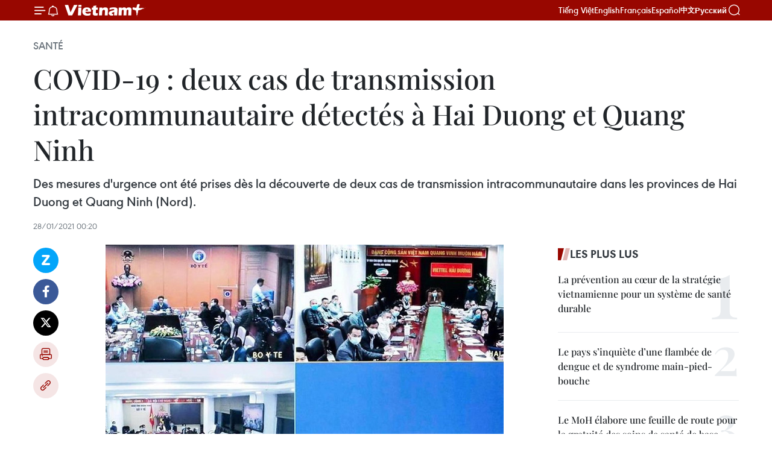

--- FILE ---
content_type: text/html;charset=utf-8
request_url: https://fr.vietnamplus.vn/covid19-deux-cas-de-transmission-intracommunautaire-detectes-a-hai-duong-et-quang-ninh/154899.vnp
body_size: 23895
content:
<!DOCTYPE html> <html lang="fr" class="fr"> <head> <title>COVID-19 : deux cas de transmission intracommunautaire détectés à Hai Duong et Quang Ninh | Vietnam+ (VietnamPlus)</title> <meta name="description" content="Des mesures d&#39;urgence ont été prises dès la découverte de deux cas de transmission intracommunautaire dans les provinces de Hai Duong et Quang Ninh (Nord). "/> <meta name="keywords" content="coronavirus"/> <meta name="news_keywords" content="coronavirus"/> <meta http-equiv="Content-Type" content="text/html; charset=utf-8" /> <meta http-equiv="X-UA-Compatible" content="IE=edge"/> <meta http-equiv="refresh" content="1800" /> <meta name="revisit-after" content="1 days" /> <meta name="viewport" content="width=device-width, initial-scale=1"> <meta http-equiv="content-language" content="vi" /> <meta name="format-detection" content="telephone=no"/> <meta name="format-detection" content="address=no"/> <meta name="apple-mobile-web-app-capable" content="yes"> <meta name="apple-mobile-web-app-status-bar-style" content="black"> <meta name="apple-mobile-web-app-title" content="Vietnam+ (VietnamPlus)"/> <meta name="referrer" content="no-referrer-when-downgrade"/> <link rel="shortcut icon" href="https://media.vietnamplus.vn/assets/web/styles/img/favicon.ico" type="image/x-icon" /> <link rel="preconnect" href="https://media.vietnamplus.vn"/> <link rel="dns-prefetch" href="https://media.vietnamplus.vn"/> <link rel="preconnect" href="//www.google-analytics.com" /> <link rel="preconnect" href="//www.googletagmanager.com" /> <link rel="preconnect" href="//stc.za.zaloapp.com" /> <link rel="preconnect" href="//fonts.googleapis.com" /> <link rel="preconnect" href="//pagead2.googlesyndication.com"/> <link rel="preconnect" href="//tpc.googlesyndication.com"/> <link rel="preconnect" href="//securepubads.g.doubleclick.net"/> <link rel="preconnect" href="//accounts.google.com"/> <link rel="preconnect" href="//adservice.google.com"/> <link rel="preconnect" href="//adservice.google.com.vn"/> <link rel="preconnect" href="//www.googletagservices.com"/> <link rel="preconnect" href="//partner.googleadservices.com"/> <link rel="preconnect" href="//tpc.googlesyndication.com"/> <link rel="preconnect" href="//za.zdn.vn"/> <link rel="preconnect" href="//sp.zalo.me"/> <link rel="preconnect" href="//connect.facebook.net"/> <link rel="preconnect" href="//www.facebook.com"/> <link rel="dns-prefetch" href="//www.google-analytics.com" /> <link rel="dns-prefetch" href="//www.googletagmanager.com" /> <link rel="dns-prefetch" href="//stc.za.zaloapp.com" /> <link rel="dns-prefetch" href="//fonts.googleapis.com" /> <link rel="dns-prefetch" href="//pagead2.googlesyndication.com"/> <link rel="dns-prefetch" href="//tpc.googlesyndication.com"/> <link rel="dns-prefetch" href="//securepubads.g.doubleclick.net"/> <link rel="dns-prefetch" href="//accounts.google.com"/> <link rel="dns-prefetch" href="//adservice.google.com"/> <link rel="dns-prefetch" href="//adservice.google.com.vn"/> <link rel="dns-prefetch" href="//www.googletagservices.com"/> <link rel="dns-prefetch" href="//partner.googleadservices.com"/> <link rel="dns-prefetch" href="//tpc.googlesyndication.com"/> <link rel="dns-prefetch" href="//za.zdn.vn"/> <link rel="dns-prefetch" href="//sp.zalo.me"/> <link rel="dns-prefetch" href="//connect.facebook.net"/> <link rel="dns-prefetch" href="//www.facebook.com"/> <link rel="dns-prefetch" href="//graph.facebook.com"/> <link rel="dns-prefetch" href="//static.xx.fbcdn.net"/> <link rel="dns-prefetch" href="//staticxx.facebook.com"/> <script> var cmsConfig = { domainDesktop: 'https://fr.vietnamplus.vn', domainMobile: 'https://fr.vietnamplus.vn', domainApi: 'https://fr-api.vietnamplus.vn', domainStatic: 'https://media.vietnamplus.vn', domainLog: 'https://fr-log.vietnamplus.vn', googleAnalytics: 'G\-XG2Q9PW0XH', siteId: 0, pageType: 1, objectId: 154899, adsZone: 365, allowAds: true, adsLazy: true, antiAdblock: true, }; if (window.location.protocol !== 'https:' && window.location.hostname.indexOf('vietnamplus.vn') !== -1) { window.location = 'https://' + window.location.hostname + window.location.pathname + window.location.hash; } var USER_AGENT=window.navigator&&(window.navigator.userAgent||window.navigator.vendor)||window.opera||"",IS_MOBILE=/Android|webOS|iPhone|iPod|BlackBerry|Windows Phone|IEMobile|Mobile Safari|Opera Mini/i.test(USER_AGENT),IS_REDIRECT=!1;function setCookie(e,o,i){var n=new Date,i=(n.setTime(n.getTime()+24*i*60*60*1e3),"expires="+n.toUTCString());document.cookie=e+"="+o+"; "+i+";path=/;"}function getCookie(e){var o=document.cookie.indexOf(e+"="),i=o+e.length+1;return!o&&e!==document.cookie.substring(0,e.length)||-1===o?null:(-1===(e=document.cookie.indexOf(";",i))&&(e=document.cookie.length),unescape(document.cookie.substring(i,e)))}IS_MOBILE&&getCookie("isDesktop")&&(setCookie("isDesktop",1,-1),window.location=window.location.pathname.replace(".amp", ".vnp")+window.location.search,IS_REDIRECT=!0); </script> <script> if(USER_AGENT && USER_AGENT.indexOf("facebot") <= 0 && USER_AGENT.indexOf("facebookexternalhit") <= 0) { var query = ''; var hash = ''; if (window.location.search) query = window.location.search; if (window.location.hash) hash = window.location.hash; var canonicalUrl = 'https://fr.vietnamplus.vn/covid-19-deux-cas-de-transmission-intracommunautaire-detectes-a-hai-duong-et-quang-ninh-post154899.vnp' + query + hash ; var curUrl = decodeURIComponent(window.location.href); if(!location.port && canonicalUrl.startsWith("http") && curUrl != canonicalUrl){ window.location.replace(canonicalUrl); } } </script> <meta property="fb:pages" content="120834779440" /> <meta property="fb:app_id" content="1960985707489919" /> <meta name="author" content="Vietnam+ (VietnamPlus)" /> <meta name="copyright" content="Copyright © 2026 by Vietnam+ (VietnamPlus)" /> <meta name="RATING" content="GENERAL" /> <meta name="GENERATOR" content="Vietnam+ (VietnamPlus)" /> <meta content="Vietnam+ (VietnamPlus)" itemprop="sourceOrganization" name="source"/> <meta content="news" itemprop="genre" name="medium"/> <meta name="robots" content="noarchive, max-image-preview:large, index, follow" /> <meta name="GOOGLEBOT" content="noarchive, max-image-preview:large, index, follow" /> <link rel="canonical" href="https://fr.vietnamplus.vn/covid-19-deux-cas-de-transmission-intracommunautaire-detectes-a-hai-duong-et-quang-ninh-post154899.vnp" /> <meta property="og:site_name" content="Vietnam+ (VietnamPlus)"/> <meta property="og:rich_attachment" content="true"/> <meta property="og:type" content="article"/> <meta property="og:url" content="https://fr.vietnamplus.vn/covid-19-deux-cas-de-transmission-intracommunautaire-detectes-a-hai-duong-et-quang-ninh-post154899.vnp"/> <meta property="og:image" content="https://mediafr.vietnamplus.vn/images/f7bdd265dc3b1373bc7e1f8305ab7b24e587000ac8a2a588c0b52ac3a75822f3bafc2b0a94885bd2e297402189002962e12e4056f64a9829c75654df26c98816/covid_2.jpg.webp"/> <meta property="og:image:width" content="1200"/> <meta property="og:image:height" content="630"/> <meta property="og:title" content="COVID-19 : deux cas de transmission intracommunautaire détectés à Hai Duong et Quang Ninh"/> <meta property="og:description" content="Des mesures d&#39;urgence ont été prises dès la découverte de deux cas de transmission intracommunautaire dans les provinces de Hai Duong et Quang Ninh (Nord). "/> <meta name="twitter:card" value="summary"/> <meta name="twitter:url" content="https://fr.vietnamplus.vn/covid-19-deux-cas-de-transmission-intracommunautaire-detectes-a-hai-duong-et-quang-ninh-post154899.vnp"/> <meta name="twitter:title" content="COVID-19 : deux cas de transmission intracommunautaire détectés à Hai Duong et Quang Ninh"/> <meta name="twitter:description" content="Des mesures d&#39;urgence ont été prises dès la découverte de deux cas de transmission intracommunautaire dans les provinces de Hai Duong et Quang Ninh (Nord). "/> <meta name="twitter:image" content="https://mediafr.vietnamplus.vn/images/f7bdd265dc3b1373bc7e1f8305ab7b24e587000ac8a2a588c0b52ac3a75822f3bafc2b0a94885bd2e297402189002962e12e4056f64a9829c75654df26c98816/covid_2.jpg.webp"/> <meta name="twitter:site" content="@Vietnam+ (VietnamPlus)"/> <meta name="twitter:creator" content="@Vietnam+ (VietnamPlus)"/> <meta property="article:publisher" content="https://www.facebook.com/VietnamPlus" /> <meta property="article:tag" content="coronavirus"/> <meta property="article:section" content="Santé" /> <meta property="article:published_time" content="2021-01-28T07:20:00+0700"/> <meta property="article:modified_time" content="2021-01-28T07:47:47+0700"/> <script type="application/ld+json"> { "@context": "http://schema.org", "@type": "Organization", "name": "Vietnam+ (VietnamPlus)", "url": "https://fr.vietnamplus.vn", "logo": "https://media.vietnamplus.vn/assets/web/styles/img/logo.png", "foundingDate": "2008", "founders": [ { "@type": "Person", "name": "Thông tấn xã Việt Nam (TTXVN)" } ], "address": [ { "@type": "PostalAddress", "streetAddress": "Số 05 Lý Thường Kiệt - Hà Nội - Việt Nam", "addressLocality": "Hà Nội City", "addressRegion": "Northeast", "postalCode": "100000", "addressCountry": "VNM" } ], "contactPoint": [ { "@type": "ContactPoint", "telephone": "+84-243-941-1349", "contactType": "customer service" }, { "@type": "ContactPoint", "telephone": "+84-243-941-1348", "contactType": "customer service" } ], "sameAs": [ "https://www.facebook.com/VietnamPlus", "https://www.tiktok.com/@vietnamplus", "https://twitter.com/vietnamplus", "https://www.youtube.com/c/BaoVietnamPlus" ] } </script> <script type="application/ld+json"> { "@context" : "https://schema.org", "@type" : "WebSite", "name": "Vietnam+ (VietnamPlus)", "url": "https://fr.vietnamplus.vn", "alternateName" : "Báo điện tử VIETNAMPLUS, Cơ quan của Thông tấn xã Việt Nam (TTXVN)", "potentialAction": { "@type": "SearchAction", "target": { "@type": "EntryPoint", "urlTemplate": "https://fr.vietnamplus.vn/search/?q={search_term_string}" }, "query-input": "required name=search_term_string" } } </script> <script type="application/ld+json"> { "@context":"http://schema.org", "@type":"BreadcrumbList", "itemListElement":[ { "@type":"ListItem", "position":1, "item":{ "@id":"https://fr.vietnamplus.vn/sante/", "name":"Santé" } } ] } </script> <script type="application/ld+json"> { "@context": "http://schema.org", "@type": "NewsArticle", "mainEntityOfPage":{ "@type":"WebPage", "@id":"https://fr.vietnamplus.vn/covid-19-deux-cas-de-transmission-intracommunautaire-detectes-a-hai-duong-et-quang-ninh-post154899.vnp" }, "headline": "COVID-19 : deux cas de transmission intracommunautaire détectés à Hai Duong et Quang Ninh", "description": "Des mesures d'urgence ont été prises dès la découverte de deux cas de transmission intracommunautaire dans les provinces de Hai Duong et Quang Ninh (Nord).", "image": { "@type": "ImageObject", "url": "https://mediafr.vietnamplus.vn/images/f7bdd265dc3b1373bc7e1f8305ab7b24e587000ac8a2a588c0b52ac3a75822f3bafc2b0a94885bd2e297402189002962e12e4056f64a9829c75654df26c98816/covid_2.jpg.webp", "width" : 1200, "height" : 675 }, "datePublished": "2021-01-28T07:20:00+0700", "dateModified": "2021-01-28T07:47:47+0700", "author": { "@type": "Person", "name": "" }, "publisher": { "@type": "Organization", "name": "Vietnam+ (VietnamPlus)", "logo": { "@type": "ImageObject", "url": "https://media.vietnamplus.vn/assets/web/styles/img/logo.png" } } } </script> <link rel="preload" href="https://media.vietnamplus.vn/assets/web/styles/css/main.min-1.0.14.css" as="style"> <link rel="preload" href="https://media.vietnamplus.vn/assets/web/js/main.min-1.0.33.js" as="script"> <link rel="preload" href="https://media.vietnamplus.vn/assets/web/js/detail.min-1.0.15.js" as="script"> <link rel="preload" href="https://common.mcms.one/assets/styles/css/vietnamplus-1.0.0.css" as="style"> <link rel="stylesheet" href="https://common.mcms.one/assets/styles/css/vietnamplus-1.0.0.css"> <link id="cms-style" rel="stylesheet" href="https://media.vietnamplus.vn/assets/web/styles/css/main.min-1.0.14.css"> <script type="text/javascript"> var _metaOgUrl = 'https://fr.vietnamplus.vn/covid-19-deux-cas-de-transmission-intracommunautaire-detectes-a-hai-duong-et-quang-ninh-post154899.vnp'; var page_title = document.title; var tracked_url = window.location.pathname + window.location.search + window.location.hash; var cate_path = 'sante'; if (cate_path.length > 0) { tracked_url = "/" + cate_path + tracked_url; } </script> <script async="" src="https://www.googletagmanager.com/gtag/js?id=G-XG2Q9PW0XH"></script> <script> window.dataLayer = window.dataLayer || []; function gtag(){dataLayer.push(arguments);} gtag('js', new Date()); gtag('config', 'G-XG2Q9PW0XH', {page_path: tracked_url}); </script> <script>window.dataLayer = window.dataLayer || [];dataLayer.push({'pageCategory': '/sante'});</script> <script> window.dataLayer = window.dataLayer || []; dataLayer.push({ 'event': 'Pageview', 'articleId': '154899', 'articleTitle': 'COVID-19 : deux cas de transmission intracommunautaire détectés à Hai Duong et Quang Ninh', 'articleCategory': 'Santé', 'articleAlowAds': true, 'articleType': 'detail', 'articleTags': 'coronavirus', 'articlePublishDate': '2021-01-28T07:20:00+0700', 'articleThumbnail': 'https://mediafr.vietnamplus.vn/images/f7bdd265dc3b1373bc7e1f8305ab7b24e587000ac8a2a588c0b52ac3a75822f3bafc2b0a94885bd2e297402189002962e12e4056f64a9829c75654df26c98816/covid_2.jpg.webp', 'articleShortUrl': 'https://fr.vietnamplus.vn/covid-19-deux-cas-de-transmission-intracommunautaire-detectes-a-hai-duong-et-quang-ninh-post154899.vnp', 'articleFullUrl': 'https://fr.vietnamplus.vn/covid-19-deux-cas-de-transmission-intracommunautaire-detectes-a-hai-duong-et-quang-ninh-post154899.vnp', }); </script> <script type='text/javascript'> gtag('event', 'article_page',{ 'articleId': '154899', 'articleTitle': 'COVID-19 : deux cas de transmission intracommunautaire détectés à Hai Duong et Quang Ninh', 'articleCategory': 'Santé', 'articleAlowAds': true, 'articleType': 'detail', 'articleTags': 'coronavirus', 'articlePublishDate': '2021-01-28T07:20:00+0700', 'articleThumbnail': 'https://mediafr.vietnamplus.vn/images/f7bdd265dc3b1373bc7e1f8305ab7b24e587000ac8a2a588c0b52ac3a75822f3bafc2b0a94885bd2e297402189002962e12e4056f64a9829c75654df26c98816/covid_2.jpg.webp', 'articleShortUrl': 'https://fr.vietnamplus.vn/covid-19-deux-cas-de-transmission-intracommunautaire-detectes-a-hai-duong-et-quang-ninh-post154899.vnp', 'articleFullUrl': 'https://fr.vietnamplus.vn/covid-19-deux-cas-de-transmission-intracommunautaire-detectes-a-hai-duong-et-quang-ninh-post154899.vnp', }); </script> <script>(function(w,d,s,l,i){w[l]=w[l]||[];w[l].push({'gtm.start': new Date().getTime(),event:'gtm.js'});var f=d.getElementsByTagName(s)[0], j=d.createElement(s),dl=l!='dataLayer'?'&l='+l:'';j.async=true;j.src= 'https://www.googletagmanager.com/gtm.js?id='+i+dl;f.parentNode.insertBefore(j,f); })(window,document,'script','dataLayer','GTM-5WM58F3N');</script> <script type="text/javascript"> !function(){"use strict";function e(e){var t=!(arguments.length>1&&void 0!==arguments[1])||arguments[1],c=document.createElement("script");c.src=e,t?c.type="module":(c.async=!0,c.type="text/javascript",c.setAttribute("nomodule",""));var n=document.getElementsByTagName("script")[0];n.parentNode.insertBefore(c,n)}!function(t,c){!function(t,c,n){var a,o,r;n.accountId=c,null!==(a=t.marfeel)&&void 0!==a||(t.marfeel={}),null!==(o=(r=t.marfeel).cmd)&&void 0!==o||(r.cmd=[]),t.marfeel.config=n;var i="https://sdk.mrf.io/statics";e("".concat(i,"/marfeel-sdk.js?id=").concat(c),!0),e("".concat(i,"/marfeel-sdk.es5.js?id=").concat(c),!1)}(t,c,arguments.length>2&&void 0!==arguments[2]?arguments[2]:{})}(window,2272,{} )}(); </script> <script async src="https://sp.zalo.me/plugins/sdk.js"></script> </head> <body class="detail-page"> <div id="sdaWeb_SdaMasthead" class="rennab rennab-top" data-platform="1" data-position="Web_SdaMasthead"> </div> <header class=" site-header"> <div class="sticky"> <div class="container"> <i class="ic-menu"></i> <i class="ic-bell"></i> <div id="header-news" class="pick-news hidden" data-source="header-latest-news"></div> <a class="small-logo" href="/" title="Vietnam+ (VietnamPlus)">Vietnam+ (VietnamPlus)</a> <ul class="menu"> <li> <a href="https://www.vietnamplus.vn" title="Tiếng Việt" target="_blank">Tiếng Việt</a> </li> <li> <a href="https://en.vietnamplus.vn" title="English" target="_blank" rel="nofollow">English</a> </li> <li> <a href="https://fr.vietnamplus.vn" title="Français" target="_blank" rel="nofollow">Français</a> </li> <li> <a href="https://es.vietnamplus.vn" title="Español" target="_blank" rel="nofollow">Español</a> </li> <li> <a href="https://zh.vietnamplus.vn" title="中文" target="_blank" rel="nofollow">中文</a> </li> <li> <a href="https://ru.vietnamplus.vn" title="Русский" target="_blank" rel="nofollow">Русский</a> </li> </ul> <div class="search-wrapper"> <i class="ic-search"></i> <input type="text" class="search txtsearch" placeholder="Mot clé"> </div> </div> </div> </header> <div class="site-body"> <div id="sdaWeb_SdaBackground" class="rennab " data-platform="1" data-position="Web_SdaBackground"> </div> <div class="container"> <div class="breadcrumb breadcrumb-detail"> <h2 class="main"> <a href="https://fr.vietnamplus.vn/sante/" title="Santé" class="active">Santé</a> </h2> </div> <div id="sdaWeb_SdaTop" class="rennab " data-platform="1" data-position="Web_SdaTop"> </div> <div class="article"> <h1 class="article__title cms-title "> COVID-19 : deux cas de transmission intracommunautaire détectés à Hai Duong et Quang Ninh </h1> <div class="article__sapo cms-desc"> Des mesures d'urgence ont été prises dès la découverte de deux cas de transmission intracommunautaire dans les provinces de Hai Duong et Quang Ninh (Nord). </div> <div id="sdaWeb_SdaArticleAfterSapo" class="rennab " data-platform="1" data-position="Web_SdaArticleAfterSapo"> </div> <div class="article__meta"> <time class="time" datetime="2021-01-28T07:20:00+0700" data-time="1611793200" data-friendly="false">jeudi 28 janvier 2021 07:20</time> <meta class="cms-date" itemprop="datePublished" content="2021-01-28T07:20:00+0700"> </div> <div class="col"> <div class="main-col content-col"> <div class="article__body zce-content-body cms-body" itemprop="articleBody"> <div class="social-pin sticky article__social"> <a href="javascript:void(0);" class="zl zalo-share-button" title="Zalo" data-href="https://fr.vietnamplus.vn/covid-19-deux-cas-de-transmission-intracommunautaire-detectes-a-hai-duong-et-quang-ninh-post154899.vnp" data-oaid="4486284411240520426" data-layout="1" data-color="blue" data-customize="true">Zalo</a> <a href="javascript:void(0);" class="item fb" data-href="https://fr.vietnamplus.vn/covid-19-deux-cas-de-transmission-intracommunautaire-detectes-a-hai-duong-et-quang-ninh-post154899.vnp" data-rel="facebook" title="Facebook">Facebook</a> <a href="javascript:void(0);" class="item tw" data-href="https://fr.vietnamplus.vn/covid-19-deux-cas-de-transmission-intracommunautaire-detectes-a-hai-duong-et-quang-ninh-post154899.vnp" data-rel="twitter" title="Twitter">Twitter</a> <a href="javascript:void(0);" class="bookmark sendbookmark hidden" onclick="ME.sendBookmark(this, 154899);" data-id="154899" title="marque-pages">marque-pages</a> <a href="javascript:void(0);" class="print sendprint" title="Print" data-href="/print-154899.html">Impression</a> <a href="javascript:void(0);" class="item link" data-href="https://fr.vietnamplus.vn/covid-19-deux-cas-de-transmission-intracommunautaire-detectes-a-hai-duong-et-quang-ninh-post154899.vnp" data-rel="copy" title="Copy link">Copy link</a> </div> <div class="ExternalClass41283FAE70DD41A6BCEAA8D7C368C3EE" style="text-align: justify;"> <div class="article-photo"> <a href="/Uploaded_FR/sxtt/2021_01_28/covid_1.jpg" rel="nofollow" target="_blank"><img alt="COVID-19 : deux cas de transmission intracommunautaire détectés à Hai Duong et Quang Ninh ảnh 1" src="[data-uri]" class="lazyload cms-photo" data-large-src="https://mediafr.vietnamplus.vn/images/33e0b6e9e64bc3c1817db4b0200c0d1e9ac4393e0ea3f392f5048c0ab6c5dd076ea62669060b33581e917f90d9e978c6/covid_1.jpg" data-src="https://mediafr.vietnamplus.vn/images/68f2576c032ecf9e9a26d2c81c381417c815430dfbf37e48dbc0d2f5e0ea9138f6d501cd2fbea23b35de72db1da9ddf0/covid_1.jpg" title="COVID-19 : deux cas de transmission intracommunautaire détectés à Hai Duong et Quang Ninh ảnh 1"></a><span>Réunion par visioconférence entre le Comité national de direction de la prévention et de la lutte contre le COVID-19 et les provinces de Hai Duong et Quang Ninh. Photo : ministère de la Santé<br></span> </div>
</div>
<div class="ExternalClass41283FAE70DD41A6BCEAA8D7C368C3EE" style="text-align: justify;"> Hanoï (VNA) –Selon le ministère de la Santé, après avoir reçu des informations du Japon concernantune femme en provenance de Hai Duong testée positive au SARS-CoV-2 après son arrivéeà Osaka, le 27 janvier, le ministre de la Santé Nguyen Thanh Long aimmédiatement envoyé une mission médicale à Hai Duong pour aider la province àprendre des mesures d'urgence de prévention et de contrôle de l’épidémie. <br> <br> En find'après-midi du 27 janvier, le vice-Premier ministre Vu Duc Dam, chef du Comiténational de direction de la prévention et de la lutte contre le COVID-19, a euune réunion urgente avec la permanence du Comité au ministère de la Santé.
</div>
<div class="sda_middle"> <div id="sdaWeb_SdaArticleMiddle" class="rennab fyi" data-platform="1" data-position="Web_SdaArticleMiddle"> </div>
</div>
<div class="ExternalClass41283FAE70DD41A6BCEAA8D7C368C3EE" style="text-align: justify;"> <div class="article-photo"> <a href="/Uploaded_FR/sxtt/2021_01_28/covid_2.jpg" rel="nofollow" target="_blank"><img alt="COVID-19 : deux cas de transmission intracommunautaire détectés à Hai Duong et Quang Ninh ảnh 2" src="[data-uri]" class="lazyload cms-photo" data-large-src="https://mediafr.vietnamplus.vn/images/33e0b6e9e64bc3c1817db4b0200c0d1e9ac4393e0ea3f392f5048c0ab6c5dd074cd2ba7ee455cb9ac7090d72fc523cc1/covid_2.jpg" data-src="https://mediafr.vietnamplus.vn/images/68f2576c032ecf9e9a26d2c81c381417c815430dfbf37e48dbc0d2f5e0ea91380c0c7138d1364f7c270dd9203dd024e2/covid_2.jpg" title="COVID-19 : deux cas de transmission intracommunautaire détectés à Hai Duong et Quang Ninh ảnh 2"></a><span>Le vice-Premier ministre Vu Duc Dam lors d'une&nbsp;réunion d'urgence. Photo :&nbsp; ministère de la Santé<br></span> </div> <br> Immédiatementaprès la réunion, le vice-ministre de la Santé Do Xuan Tuyen, chef adjoint duComité national de direction de la prévention et de la lutte contre le COVID-19,s'est rendu à Hai Duong pour diriger la réponse d’urgence à l’épidémie danscette localité. <br> <br> Le 27janvier au soir, deux cas de transmission intracommunautaire ont été confirmés,dont l’un à Hai Duong et l’autre à Quang Ninh. Après avoir reçu les résultatsdes tests de dépistage, le vice-Premier ministre Vu Duc Dam et le ministre dela Santé Nguyen Thanh Long ont organisé en urgence une réunion parvisioconférence avec les dirigeants de ces deux provinces. <br> <br> Levice-Premier ministre Vu Duc Dam a déclaré: "Comme le Nouvel An lunaire approche,la mise en œuvre des mesures de prévention et de contrôle de l’épidémie doitêtre menée à un niveau plus élevé... Le ministère de la Santé fera de son mieuxpouir l’aider, mais Hai Duong doit se concentrer fortement de façon de localiserl’épidémie en 10 jours". Il a également souligné que, comme le cas à HaiDuong était lié à un cas d'infection par la nouvelle variante du SARS-CoV-2selon les informations japonaises, il fallait des précautions particulières pourassurer la sécurité des forces chargées de la lutte contre le COVID-19.
</div>
<div class="ExternalClass41283FAE70DD41A6BCEAA8D7C368C3EE" style="text-align: justify;"> <div class="article-photo"> <a href="/Uploaded_FR/sxtt/2021_01_28/vu_duc_dam.jpg" rel="nofollow" target="_blank"><img alt="COVID-19 : deux cas de transmission intracommunautaire détectés à Hai Duong et Quang Ninh ảnh 3" src="[data-uri]" class="lazyload cms-photo" data-large-src="https://mediafr.vietnamplus.vn/images/33e0b6e9e64bc3c1817db4b0200c0d1e9ac4393e0ea3f392f5048c0ab6c5dd074d83beffd977785338c91658db3a70305a084f644d317cb866a8c8eb1f755b3a/vu_duc_dam.jpg" data-src="https://mediafr.vietnamplus.vn/images/68f2576c032ecf9e9a26d2c81c381417c815430dfbf37e48dbc0d2f5e0ea91382c0750d3a4de2ae789fccfa83ec79e79bc641214598d56ebf6ac7b349144c1fa/vu_duc_dam.jpg" title="COVID-19 : deux cas de transmission intracommunautaire détectés à Hai Duong et Quang Ninh ảnh 3"></a><span>Le vice-Premier ministre Vu Duc Dam a déclaré : "Hai Duong doit se concentrer fortement de façon de localiser l’épidémie en 10 jours". Photo : ministère de la Santé<br></span> </div> <br> Pour laprovince de Quang Ninh, le vice-Premier ministre lui a demandé de fairerapidement la recherche des contacts, de mettre immédiatement en œuvre desmesures anti-épidémiques selon les règlements du ministère de la Santé et defaire régulièrement rapport de la situation. Le ministère de la Santé apporterason assistance en cas de besoin, a-t-il affirmé. <br> <br> Les nouvellescontaminations à Hai Duong et à Quang Ninh sont une femme vietnamienne de 34ans et un homme vietnamien de 31 ans. <br> <br> La femme àHai Duong avait eu un contact étroit avec une autre femme qui a été testéepositive au coronavirus dès son entrée à Osaka, au Japon. Les tests dedépistage montrent qu’elle est contaminée par le nouveau coronavirus. L’homme àQuang Ninh, lui, était allé à l’hôpital après avoir présenté des symptômescomme fièvre, toux... Il a été ensuite testé positif au coronavirus. Les deuxpatients sont actuellement traités à l’Hôpital national des maladies tropicalesà Hanoï. <br> <br> Le bilantotal s’établit désormais à 1.553 cas confirmés. -VNA
</div> <div id="sdaWeb_SdaArticleAfterBody" class="rennab " data-platform="1" data-position="Web_SdaArticleAfterBody"> </div> </div> <div class="article__tag"> <a class="active" href="https://fr.vietnamplus.vn/tag.vnp?q=coronavirus" title="coronavirus">#coronavirus</a> </div> <div id="sdaWeb_SdaArticleAfterTag" class="rennab " data-platform="1" data-position="Web_SdaArticleAfterTag"> </div> <div class="wrap-social"> <div class="social-pin article__social"> <a href="javascript:void(0);" class="zl zalo-share-button" title="Zalo" data-href="https://fr.vietnamplus.vn/covid-19-deux-cas-de-transmission-intracommunautaire-detectes-a-hai-duong-et-quang-ninh-post154899.vnp" data-oaid="4486284411240520426" data-layout="1" data-color="blue" data-customize="true">Zalo</a> <a href="javascript:void(0);" class="item fb" data-href="https://fr.vietnamplus.vn/covid-19-deux-cas-de-transmission-intracommunautaire-detectes-a-hai-duong-et-quang-ninh-post154899.vnp" data-rel="facebook" title="Facebook">Facebook</a> <a href="javascript:void(0);" class="item tw" data-href="https://fr.vietnamplus.vn/covid-19-deux-cas-de-transmission-intracommunautaire-detectes-a-hai-duong-et-quang-ninh-post154899.vnp" data-rel="twitter" title="Twitter">Twitter</a> <a href="javascript:void(0);" class="bookmark sendbookmark hidden" onclick="ME.sendBookmark(this, 154899);" data-id="154899" title="marque-pages">marque-pages</a> <a href="javascript:void(0);" class="print sendprint" title="Print" data-href="/print-154899.html">Impression</a> <a href="javascript:void(0);" class="item link" data-href="https://fr.vietnamplus.vn/covid-19-deux-cas-de-transmission-intracommunautaire-detectes-a-hai-duong-et-quang-ninh-post154899.vnp" data-rel="copy" title="Copy link">Copy link</a> </div> <a href="https://news.google.com/publications/CAAqBwgKMN-18wowlLWFAw?hl=vi&gl=VN&ceid=VN%3Avi" class="google-news" target="_blank" title="Google News">Suivez VietnamPlus</a> </div> <div id="sdaWeb_SdaArticleAfterBody1" class="rennab " data-platform="1" data-position="Web_SdaArticleAfterBody1"> </div> <div id="sdaWeb_SdaArticleAfterBody2" class="rennab " data-platform="1" data-position="Web_SdaArticleAfterBody2"> </div> <div class="timeline secondary"> <h3 class="box-heading"> <a href="https://fr.vietnamplus.vn/sante/" title="Santé" class="title"> Voir plus </a> </h3> <div class="box-content content-list" data-source="recommendation-365"> <article class="story" data-id="257759"> <figure class="story__thumb"> <a class="cms-link" href="https://fr.vietnamplus.vn/14e-congres-du-pcv-la-sante-publique-au-c-ur-dune-reforme-strategique-post257759.vnp" title="14e Congrès du PCV : La santé publique au cœur d&#39;une réforme stratégique"> <img class="lazyload" src="[data-uri]" data-src="https://mediafr.vietnamplus.vn/images/4a1eed2490c76558fc1c97e5df115ad2fec80c893f50a3d144877168af1eef4eeaebd44a75c4f595c8f71a02ab72f73f/lan.jpg.webp" data-srcset="https://mediafr.vietnamplus.vn/images/4a1eed2490c76558fc1c97e5df115ad2fec80c893f50a3d144877168af1eef4eeaebd44a75c4f595c8f71a02ab72f73f/lan.jpg.webp 1x, https://mediafr.vietnamplus.vn/images/34c41fdf4b6550b72895aef39c21803ffec80c893f50a3d144877168af1eef4eeaebd44a75c4f595c8f71a02ab72f73f/lan.jpg.webp 2x" alt="La ministre de la Santé Dao Hong Lan. Photo: VNA"> <noscript><img src="https://mediafr.vietnamplus.vn/images/4a1eed2490c76558fc1c97e5df115ad2fec80c893f50a3d144877168af1eef4eeaebd44a75c4f595c8f71a02ab72f73f/lan.jpg.webp" srcset="https://mediafr.vietnamplus.vn/images/4a1eed2490c76558fc1c97e5df115ad2fec80c893f50a3d144877168af1eef4eeaebd44a75c4f595c8f71a02ab72f73f/lan.jpg.webp 1x, https://mediafr.vietnamplus.vn/images/34c41fdf4b6550b72895aef39c21803ffec80c893f50a3d144877168af1eef4eeaebd44a75c4f595c8f71a02ab72f73f/lan.jpg.webp 2x" alt="La ministre de la Santé Dao Hong Lan. Photo: VNA" class="image-fallback"></noscript> </a> </figure> <h2 class="story__heading" data-tracking="257759"> <a class=" cms-link" href="https://fr.vietnamplus.vn/14e-congres-du-pcv-la-sante-publique-au-c-ur-dune-reforme-strategique-post257759.vnp" title="14e Congrès du PCV : La santé publique au cœur d&#39;une réforme stratégique"> 14e Congrès du PCV : La santé publique au cœur d'une réforme stratégique </a> </h2> <time class="time" datetime="2026-01-22T07:00:00+0700" data-time="1769040000"> 22/01/2026 07:00 </time> <div class="story__summary story__shorten"> <p>La Résolution n° 72-NQ/TW du Bureau politique, portant sur des mesures de rupture pour renforcer la protection et l'amélioration de la santé publique, vise à lever les « points de blocage » historiques du secteur en renforçant la médecine préventive et en garantissant un accès aux soins de proximité dès le plus jeune âge, à distance.</p> </div> </article> <article class="story" data-id="257605"> <figure class="story__thumb"> <a class="cms-link" href="https://fr.vietnamplus.vn/14e-congres-du-parti-le-secteur-de-la-sante-de-hanoi-se-mobilise-pour-une-securite-sanitaire-absolue-post257605.vnp" title="14e Congrès du Parti : Le secteur de la santé de Hanoï se mobilise pour une sécurité sanitaire absolue"> <img class="lazyload" src="[data-uri]" data-src="https://mediafr.vietnamplus.vn/images/99744cc23496dda1191ab041b5e7183925650a34bac7c7ec70c8e7b51a485c2549ccc4f74f3682a0e69295b58cc30d38/1-3506.jpg.webp" data-srcset="https://mediafr.vietnamplus.vn/images/99744cc23496dda1191ab041b5e7183925650a34bac7c7ec70c8e7b51a485c2549ccc4f74f3682a0e69295b58cc30d38/1-3506.jpg.webp 1x, https://mediafr.vietnamplus.vn/images/b45f905f8a1d998e7735114b0aa991f025650a34bac7c7ec70c8e7b51a485c2549ccc4f74f3682a0e69295b58cc30d38/1-3506.jpg.webp 2x" alt="Le secteur de la santé de Hanoï se mobilise pour une sécurité sanitaire absolue. Photo / VNA"> <noscript><img src="https://mediafr.vietnamplus.vn/images/99744cc23496dda1191ab041b5e7183925650a34bac7c7ec70c8e7b51a485c2549ccc4f74f3682a0e69295b58cc30d38/1-3506.jpg.webp" srcset="https://mediafr.vietnamplus.vn/images/99744cc23496dda1191ab041b5e7183925650a34bac7c7ec70c8e7b51a485c2549ccc4f74f3682a0e69295b58cc30d38/1-3506.jpg.webp 1x, https://mediafr.vietnamplus.vn/images/b45f905f8a1d998e7735114b0aa991f025650a34bac7c7ec70c8e7b51a485c2549ccc4f74f3682a0e69295b58cc30d38/1-3506.jpg.webp 2x" alt="Le secteur de la santé de Hanoï se mobilise pour une sécurité sanitaire absolue. Photo / VNA" class="image-fallback"></noscript> </a> </figure> <h2 class="story__heading" data-tracking="257605"> <a class=" cms-link" href="https://fr.vietnamplus.vn/14e-congres-du-parti-le-secteur-de-la-sante-de-hanoi-se-mobilise-pour-une-securite-sanitaire-absolue-post257605.vnp" title="14e Congrès du Parti : Le secteur de la santé de Hanoï se mobilise pour une sécurité sanitaire absolue"> 14e Congrès du Parti : Le secteur de la santé de Hanoï se mobilise pour une sécurité sanitaire absolue </a> </h2> <time class="time" datetime="2026-01-17T19:45:23+0700" data-time="1768653923"> 17/01/2026 19:45 </time> <div class="story__summary story__shorten"> <p>Le Département de la santé de Hanoï a organisé, le 16 janvier, au Centre de contrôle des maladies (CDC) de la capitale, la cérémonie de lancement de la mobilisation du secteur de la santé en vue du XIVᵉ Congrès national du Parti communiste du Vietnam. Cette initiative vise à assurer une couverture médicale optimale, la prévention des épidémies et une capacité de réaction rapide face aux situations d’urgence tout au long de cet événement politique majeur.</p> </div> </article> <article class="story" data-id="257594"> <figure class="story__thumb"> <a class="cms-link" href="https://fr.vietnamplus.vn/lancement-dun-complexe-medical-dedie-aux-personnes-agees-a-hanoi-post257594.vnp" title="Lancement d’un complexe médical dédié aux personnes âgées à Hanoï"> <img class="lazyload" src="[data-uri]" data-src="https://mediafr.vietnamplus.vn/images/99744cc23496dda1191ab041b5e71839f7b10e3d6ddc4191120b0a06be67b8bc8d46b250ee47ab5f670086119cdfd7ff/1-2777.jpg.webp" data-srcset="https://mediafr.vietnamplus.vn/images/99744cc23496dda1191ab041b5e71839f7b10e3d6ddc4191120b0a06be67b8bc8d46b250ee47ab5f670086119cdfd7ff/1-2777.jpg.webp 1x, https://mediafr.vietnamplus.vn/images/b45f905f8a1d998e7735114b0aa991f0f7b10e3d6ddc4191120b0a06be67b8bc8d46b250ee47ab5f670086119cdfd7ff/1-2777.jpg.webp 2x" alt="Les délégués lors de la cérémonie de lancement d’un complexe médical dédié aux personnes âgées à Hanoï. Photo / VNA"> <noscript><img src="https://mediafr.vietnamplus.vn/images/99744cc23496dda1191ab041b5e71839f7b10e3d6ddc4191120b0a06be67b8bc8d46b250ee47ab5f670086119cdfd7ff/1-2777.jpg.webp" srcset="https://mediafr.vietnamplus.vn/images/99744cc23496dda1191ab041b5e71839f7b10e3d6ddc4191120b0a06be67b8bc8d46b250ee47ab5f670086119cdfd7ff/1-2777.jpg.webp 1x, https://mediafr.vietnamplus.vn/images/b45f905f8a1d998e7735114b0aa991f0f7b10e3d6ddc4191120b0a06be67b8bc8d46b250ee47ab5f670086119cdfd7ff/1-2777.jpg.webp 2x" alt="Les délégués lors de la cérémonie de lancement d’un complexe médical dédié aux personnes âgées à Hanoï. Photo / VNA" class="image-fallback"></noscript> </a> </figure> <h2 class="story__heading" data-tracking="257594"> <a class=" cms-link" href="https://fr.vietnamplus.vn/lancement-dun-complexe-medical-dedie-aux-personnes-agees-a-hanoi-post257594.vnp" title="Lancement d’un complexe médical dédié aux personnes âgées à Hanoï"> Lancement d’un complexe médical dédié aux personnes âgées à Hanoï </a> </h2> <time class="time" datetime="2026-01-17T11:07:46+0700" data-time="1768622866"> 17/01/2026 11:07 </time> <div class="story__summary story__shorten"> <p>Le Secrétaire général du Parti, Tô Lâm, a assisté le 17 janvier à la cérémonie de lancement du projet de Complexe médical et de soins de santé pour les personnes âgées de l’Université de Médecine de Hanoï, un projet d’envergure stratégique contribuant à la protection et à l’amélioration de la santé de la population dans un contexte de vieillissement démographique accéléré.</p> </div> </article> <article class="story" data-id="257568"> <figure class="story__thumb"> <a class="cms-link" href="https://fr.vietnamplus.vn/14e-congres-national-du-parti-une-feuille-de-route-strategique-pour-un-vieillissement-en-bonne-sante-post257568.vnp" title="14e Congrès national du Parti : une feuille de route stratégique pour un vieillissement en bonne santé"> <img class="lazyload" src="[data-uri]" data-src="https://mediafr.vietnamplus.vn/images/8e98a483fbdc1188ba7e718c1c8b17cb020c3142348c9b573eac761a7d8059c7c0c660d42a7ebedaa1ec963d33e0bbb2bc641214598d56ebf6ac7b349144c1fa/suc-khoe-2.jpg.webp" data-srcset="https://mediafr.vietnamplus.vn/images/8e98a483fbdc1188ba7e718c1c8b17cb020c3142348c9b573eac761a7d8059c7c0c660d42a7ebedaa1ec963d33e0bbb2bc641214598d56ebf6ac7b349144c1fa/suc-khoe-2.jpg.webp 1x, https://mediafr.vietnamplus.vn/images/8fca5519b08d7ebdb673790bf7435081020c3142348c9b573eac761a7d8059c7c0c660d42a7ebedaa1ec963d33e0bbb2bc641214598d56ebf6ac7b349144c1fa/suc-khoe-2.jpg.webp 2x" alt="Selon l’OMS, le nombre de personnes âgées dans le monde doublera d’ici 2050. Au Vietnam, les estimations indiquent que 25 % de la population aura plus de 60 ans à cette échéance. VNA"> <noscript><img src="https://mediafr.vietnamplus.vn/images/8e98a483fbdc1188ba7e718c1c8b17cb020c3142348c9b573eac761a7d8059c7c0c660d42a7ebedaa1ec963d33e0bbb2bc641214598d56ebf6ac7b349144c1fa/suc-khoe-2.jpg.webp" srcset="https://mediafr.vietnamplus.vn/images/8e98a483fbdc1188ba7e718c1c8b17cb020c3142348c9b573eac761a7d8059c7c0c660d42a7ebedaa1ec963d33e0bbb2bc641214598d56ebf6ac7b349144c1fa/suc-khoe-2.jpg.webp 1x, https://mediafr.vietnamplus.vn/images/8fca5519b08d7ebdb673790bf7435081020c3142348c9b573eac761a7d8059c7c0c660d42a7ebedaa1ec963d33e0bbb2bc641214598d56ebf6ac7b349144c1fa/suc-khoe-2.jpg.webp 2x" alt="Selon l’OMS, le nombre de personnes âgées dans le monde doublera d’ici 2050. Au Vietnam, les estimations indiquent que 25 % de la population aura plus de 60 ans à cette échéance. VNA" class="image-fallback"></noscript> </a> </figure> <h2 class="story__heading" data-tracking="257568"> <a class=" cms-link" href="https://fr.vietnamplus.vn/14e-congres-national-du-parti-une-feuille-de-route-strategique-pour-un-vieillissement-en-bonne-sante-post257568.vnp" title="14e Congrès national du Parti : une feuille de route stratégique pour un vieillissement en bonne santé"> 14e Congrès national du Parti : une feuille de route stratégique pour un vieillissement en bonne santé </a> </h2> <time class="time" datetime="2026-01-16T16:37:47+0700" data-time="1768556267"> 16/01/2026 16:37 </time> <div class="story__summary story__shorten"> <p>Selon l’OMS, le nombre de personnes âgées dans le monde doublera d’ici 2050. Au Vietnam, les estimations indiquent que 25 % de la population aura plus de 60 ans à cette échéance. Ce basculement s'explique par une chute historique du taux de fécondité conjuguée à l'allongement de l'espérance de vie.</p> </div> </article> <article class="story" data-id="257512"> <figure class="story__thumb"> <a class="cms-link" href="https://fr.vietnamplus.vn/14-congres-du-parti-la-preparation-sanitaire-entre-dans-sa-phase-finale-post257512.vnp" title="14ᵉ Congrès du Parti : la préparation sanitaire entre dans sa phase finale"> <img class="lazyload" src="[data-uri]" data-src="https://mediafr.vietnamplus.vn/images/cab7b1bdcfee992d98b27983efe908ae8d001ec7dd6a8bb2013579a28be64882781076852631ba80b97f6deef4b1c41d55a43b21f6a9a185fe696d6e0dcd4760/tran-anh-thuan-2122022.jpg.webp" data-srcset="https://mediafr.vietnamplus.vn/images/cab7b1bdcfee992d98b27983efe908ae8d001ec7dd6a8bb2013579a28be64882781076852631ba80b97f6deef4b1c41d55a43b21f6a9a185fe696d6e0dcd4760/tran-anh-thuan-2122022.jpg.webp 1x, https://mediafr.vietnamplus.vn/images/156ec659313cbeba9b7c8186b65fa5a48d001ec7dd6a8bb2013579a28be64882781076852631ba80b97f6deef4b1c41d55a43b21f6a9a185fe696d6e0dcd4760/tran-anh-thuan-2122022.jpg.webp 2x" alt="Le professeur-docteur Tran Van Thuan, vice-ministre de la Santé et chef de la Sous-commission médicale chargée du service sanitaire du 14ᵉ Congrès national du Parti. Photo d&#39;archives: VNA"> <noscript><img src="https://mediafr.vietnamplus.vn/images/cab7b1bdcfee992d98b27983efe908ae8d001ec7dd6a8bb2013579a28be64882781076852631ba80b97f6deef4b1c41d55a43b21f6a9a185fe696d6e0dcd4760/tran-anh-thuan-2122022.jpg.webp" srcset="https://mediafr.vietnamplus.vn/images/cab7b1bdcfee992d98b27983efe908ae8d001ec7dd6a8bb2013579a28be64882781076852631ba80b97f6deef4b1c41d55a43b21f6a9a185fe696d6e0dcd4760/tran-anh-thuan-2122022.jpg.webp 1x, https://mediafr.vietnamplus.vn/images/156ec659313cbeba9b7c8186b65fa5a48d001ec7dd6a8bb2013579a28be64882781076852631ba80b97f6deef4b1c41d55a43b21f6a9a185fe696d6e0dcd4760/tran-anh-thuan-2122022.jpg.webp 2x" alt="Le professeur-docteur Tran Van Thuan, vice-ministre de la Santé et chef de la Sous-commission médicale chargée du service sanitaire du 14ᵉ Congrès national du Parti. Photo d&#39;archives: VNA" class="image-fallback"></noscript> </a> </figure> <h2 class="story__heading" data-tracking="257512"> <a class=" cms-link" href="https://fr.vietnamplus.vn/14-congres-du-parti-la-preparation-sanitaire-entre-dans-sa-phase-finale-post257512.vnp" title="14ᵉ Congrès du Parti : la préparation sanitaire entre dans sa phase finale"> 14ᵉ Congrès du Parti : la préparation sanitaire entre dans sa phase finale </a> </h2> <time class="time" datetime="2026-01-15T17:44:49+0700" data-time="1768473889"> 15/01/2026 17:44 </time> <div class="story__summary story__shorten"> <p>À l’approche du 14ᵉ Congrès national du Parti, le ministère de la Santé du Vietnam a mobilisé plus de 300 personnels médicaux et mis en place un dispositif sanitaire complet afin d’assurer la sécurité et la prise en charge médicale tout au long de l’événement.</p> </div> </article> <div id="sdaWeb_SdaNative1" class="rennab " data-platform="1" data-position="Web_SdaNative1"> </div> <article class="story" data-id="257483"> <figure class="story__thumb"> <a class="cms-link" href="https://fr.vietnamplus.vn/succes-medical-rare-une-grossesse-gemellaire-prolongee-de-huit-semaines-a-lhopital-tu-du-post257483.vnp" title="Succès médical rare : une grossesse gémellaire prolongée de huit semaines à l’hôpital Tu Du"> <img class="lazyload" src="[data-uri]" data-src="https://mediafr.vietnamplus.vn/images/[base64]/vna-potal-thanh-pho-ho-chi-minh-cuu-song-tre-so-sinh-trong-truong-hop-song-thai-co-bien-chung-phuc-tap-8530373.jpg.webp" data-srcset="https://mediafr.vietnamplus.vn/images/[base64]/vna-potal-thanh-pho-ho-chi-minh-cuu-song-tre-so-sinh-trong-truong-hop-song-thai-co-bien-chung-phuc-tap-8530373.jpg.webp 1x, https://mediafr.vietnamplus.vn/images/[base64]/vna-potal-thanh-pho-ho-chi-minh-cuu-song-tre-so-sinh-trong-truong-hop-song-thai-co-bien-chung-phuc-tap-8530373.jpg.webp 2x" alt="La famille de la patiente et des agents médicaux de l&#39;hôpital Tu Du. Photo: VNA"> <noscript><img src="https://mediafr.vietnamplus.vn/images/[base64]/vna-potal-thanh-pho-ho-chi-minh-cuu-song-tre-so-sinh-trong-truong-hop-song-thai-co-bien-chung-phuc-tap-8530373.jpg.webp" srcset="https://mediafr.vietnamplus.vn/images/[base64]/vna-potal-thanh-pho-ho-chi-minh-cuu-song-tre-so-sinh-trong-truong-hop-song-thai-co-bien-chung-phuc-tap-8530373.jpg.webp 1x, https://mediafr.vietnamplus.vn/images/[base64]/vna-potal-thanh-pho-ho-chi-minh-cuu-song-tre-so-sinh-trong-truong-hop-song-thai-co-bien-chung-phuc-tap-8530373.jpg.webp 2x" alt="La famille de la patiente et des agents médicaux de l&#39;hôpital Tu Du. Photo: VNA" class="image-fallback"></noscript> </a> </figure> <h2 class="story__heading" data-tracking="257483"> <a class=" cms-link" href="https://fr.vietnamplus.vn/succes-medical-rare-une-grossesse-gemellaire-prolongee-de-huit-semaines-a-lhopital-tu-du-post257483.vnp" title="Succès médical rare : une grossesse gémellaire prolongée de huit semaines à l’hôpital Tu Du"> Succès médical rare : une grossesse gémellaire prolongée de huit semaines à l’hôpital Tu Du </a> </h2> <time class="time" datetime="2026-01-15T10:46:52+0700" data-time="1768448812"> 15/01/2026 10:46 </time> <div class="story__summary story__shorten"> <p>Le 14 janvier 2026, l’hôpital Tu Du à Ho Chi Minh-Ville a annoncé un exploit médical remarquable : la prolongement de&nbsp;huit semaines une grossesse gémellaire après l’expulsion d’un des deux fœtus&nbsp;et la naissance prématurée mais en bonne santé d'un bébé issus de cette grossesse</p> </div> </article> <article class="story" data-id="257382"> <figure class="story__thumb"> <a class="cms-link" href="https://fr.vietnamplus.vn/le-pays-sinquiete-dune-flambee-de-dengue-et-de-syndrome-main-pied-bouche-post257382.vnp" title="Le pays s’inquiète d’une flambée de dengue et de syndrome main-pied-bouche"> <img class="lazyload" src="[data-uri]" data-src="https://mediafr.vietnamplus.vn/images/44f872b41ffffe837e595148a04b9807178eab08401be83e9bebac8a5602a902d1526befcff57551e8528d99731b94e524a67192454f0de00a89a50c8dd40698e6e784b3d66c9a87649d6be06cd8e0fa/prevenir-et-controler-la-dengue.jpg.webp" data-srcset="https://mediafr.vietnamplus.vn/images/44f872b41ffffe837e595148a04b9807178eab08401be83e9bebac8a5602a902d1526befcff57551e8528d99731b94e524a67192454f0de00a89a50c8dd40698e6e784b3d66c9a87649d6be06cd8e0fa/prevenir-et-controler-la-dengue.jpg.webp 1x, https://mediafr.vietnamplus.vn/images/5d0deb09e2c673469c8d47bdf1f528e4178eab08401be83e9bebac8a5602a902d1526befcff57551e8528d99731b94e524a67192454f0de00a89a50c8dd40698e6e784b3d66c9a87649d6be06cd8e0fa/prevenir-et-controler-la-dengue.jpg.webp 2x" alt="La plupart des personnes qui contractent la dengue n’ont pas de symptômes. Chez les cas symptomatiques, les manifestations les plus courantes sont une forte fièvre, des maux de tête, des courbatures, des nausées et des éruptions cutanées. Photo: VNA"> <noscript><img src="https://mediafr.vietnamplus.vn/images/44f872b41ffffe837e595148a04b9807178eab08401be83e9bebac8a5602a902d1526befcff57551e8528d99731b94e524a67192454f0de00a89a50c8dd40698e6e784b3d66c9a87649d6be06cd8e0fa/prevenir-et-controler-la-dengue.jpg.webp" srcset="https://mediafr.vietnamplus.vn/images/44f872b41ffffe837e595148a04b9807178eab08401be83e9bebac8a5602a902d1526befcff57551e8528d99731b94e524a67192454f0de00a89a50c8dd40698e6e784b3d66c9a87649d6be06cd8e0fa/prevenir-et-controler-la-dengue.jpg.webp 1x, https://mediafr.vietnamplus.vn/images/5d0deb09e2c673469c8d47bdf1f528e4178eab08401be83e9bebac8a5602a902d1526befcff57551e8528d99731b94e524a67192454f0de00a89a50c8dd40698e6e784b3d66c9a87649d6be06cd8e0fa/prevenir-et-controler-la-dengue.jpg.webp 2x" alt="La plupart des personnes qui contractent la dengue n’ont pas de symptômes. Chez les cas symptomatiques, les manifestations les plus courantes sont une forte fièvre, des maux de tête, des courbatures, des nausées et des éruptions cutanées. Photo: VNA" class="image-fallback"></noscript> </a> </figure> <h2 class="story__heading" data-tracking="257382"> <a class=" cms-link" href="https://fr.vietnamplus.vn/le-pays-sinquiete-dune-flambee-de-dengue-et-de-syndrome-main-pied-bouche-post257382.vnp" title="Le pays s’inquiète d’une flambée de dengue et de syndrome main-pied-bouche"> Le pays s’inquiète d’une flambée de dengue et de syndrome main-pied-bouche </a> </h2> <time class="time" datetime="2026-01-13T15:30:00+0700" data-time="1768293000"> 13/01/2026 15:30 </time> <div class="story__summary story__shorten"> <p>Les statistiques montrent que le Vietnam a enregistré 190.040 cas de dengue, soit une hausse de 28,4 % par rapport à 20 244, et 107 249 cas de syndrome main-pied-bouche, soit une augmentation de 28,9 % sur un an.</p> </div> </article> <article class="story" data-id="257377"> <figure class="story__thumb"> <a class="cms-link" href="https://fr.vietnamplus.vn/le-don-dorganes-dune-infirmiere-sauve-plusieurs-vies-a-lhopital-militaire-central-n108-post257377.vnp" title="Le don d’organes d’une infirmière sauve plusieurs vies à l’hôpital militaire central n°108"> <img class="lazyload" src="[data-uri]" data-src="https://mediafr.vietnamplus.vn/images/99744cc23496dda1191ab041b5e71839d2f45269cd6896a472a25a4a3d592278693249da1ca599bf88f9709e590ab766/1-7661.jpg.webp" data-srcset="https://mediafr.vietnamplus.vn/images/99744cc23496dda1191ab041b5e71839d2f45269cd6896a472a25a4a3d592278693249da1ca599bf88f9709e590ab766/1-7661.jpg.webp 1x, https://mediafr.vietnamplus.vn/images/b45f905f8a1d998e7735114b0aa991f0d2f45269cd6896a472a25a4a3d592278693249da1ca599bf88f9709e590ab766/1-7661.jpg.webp 2x" alt="L&#39;équipe médicale de l&#39;hôpital militaire central n° 108 réalise une transplantation multi-organes le 12 janvier. Photo : courtoisie de l&#39;hôpital"> <noscript><img src="https://mediafr.vietnamplus.vn/images/99744cc23496dda1191ab041b5e71839d2f45269cd6896a472a25a4a3d592278693249da1ca599bf88f9709e590ab766/1-7661.jpg.webp" srcset="https://mediafr.vietnamplus.vn/images/99744cc23496dda1191ab041b5e71839d2f45269cd6896a472a25a4a3d592278693249da1ca599bf88f9709e590ab766/1-7661.jpg.webp 1x, https://mediafr.vietnamplus.vn/images/b45f905f8a1d998e7735114b0aa991f0d2f45269cd6896a472a25a4a3d592278693249da1ca599bf88f9709e590ab766/1-7661.jpg.webp 2x" alt="L&#39;équipe médicale de l&#39;hôpital militaire central n° 108 réalise une transplantation multi-organes le 12 janvier. Photo : courtoisie de l&#39;hôpital" class="image-fallback"></noscript> </a> </figure> <h2 class="story__heading" data-tracking="257377"> <a class=" cms-link" href="https://fr.vietnamplus.vn/le-don-dorganes-dune-infirmiere-sauve-plusieurs-vies-a-lhopital-militaire-central-n108-post257377.vnp" title="Le don d’organes d’une infirmière sauve plusieurs vies à l’hôpital militaire central n°108"> Le don d’organes d’une infirmière sauve plusieurs vies à l’hôpital militaire central n°108 </a> </h2> <time class="time" datetime="2026-01-13T15:17:44+0700" data-time="1768292264"> 13/01/2026 15:17 </time> <div class="story__summary story__shorten"> <p>L’hôpital militaire central n° 108 de Hanoï a annoncé, le 12 janvier, avoir réalisé avec succès une transplantation multi-organes à partir d’une donneuse en état de mort cérébrale, une soignante, marquant ainsi une nouvelle étape importante pour la médecine de la transplantation au Vietnam.</p> </div> </article> <article class="story" data-id="257368"> <figure class="story__thumb"> <a class="cms-link" href="https://fr.vietnamplus.vn/la-prevention-au-c-ur-de-la-strategie-vietnamienne-pour-un-systeme-de-sante-durable-post257368.vnp" title="La prévention au cœur de la stratégie vietnamienne pour un système de santé durable"> <img class="lazyload" src="[data-uri]" data-src="https://mediafr.vietnamplus.vn/images/[base64]/hopital-universitaire-de-medecine-et-de-pharmacie-de-ho-chi-minh-ville.jpg.webp" data-srcset="https://mediafr.vietnamplus.vn/images/[base64]/hopital-universitaire-de-medecine-et-de-pharmacie-de-ho-chi-minh-ville.jpg.webp 1x, https://mediafr.vietnamplus.vn/images/[base64]/hopital-universitaire-de-medecine-et-de-pharmacie-de-ho-chi-minh-ville.jpg.webp 2x" alt="L’Hôpital universitaire de médecine et de pharmacie de Hô Chi Minh-Ville réalise une greffe cardiaque. Ces dernières années, le système de santé vietnamien a enregistré des progrès significatifs, avec une amélioration de la qualité des examens et des traitements médicaux. Photo : VNA"> <noscript><img src="https://mediafr.vietnamplus.vn/images/[base64]/hopital-universitaire-de-medecine-et-de-pharmacie-de-ho-chi-minh-ville.jpg.webp" srcset="https://mediafr.vietnamplus.vn/images/[base64]/hopital-universitaire-de-medecine-et-de-pharmacie-de-ho-chi-minh-ville.jpg.webp 1x, https://mediafr.vietnamplus.vn/images/[base64]/hopital-universitaire-de-medecine-et-de-pharmacie-de-ho-chi-minh-ville.jpg.webp 2x" alt="L’Hôpital universitaire de médecine et de pharmacie de Hô Chi Minh-Ville réalise une greffe cardiaque. Ces dernières années, le système de santé vietnamien a enregistré des progrès significatifs, avec une amélioration de la qualité des examens et des traitements médicaux. Photo : VNA" class="image-fallback"></noscript> </a> </figure> <h2 class="story__heading" data-tracking="257368"> <a class=" cms-link" href="https://fr.vietnamplus.vn/la-prevention-au-c-ur-de-la-strategie-vietnamienne-pour-un-systeme-de-sante-durable-post257368.vnp" title="La prévention au cœur de la stratégie vietnamienne pour un système de santé durable"> La prévention au cœur de la stratégie vietnamienne pour un système de santé durable </a> </h2> <time class="time" datetime="2026-01-13T10:30:00+0700" data-time="1768275000"> 13/01/2026 10:30 </time> <div class="story__summary story__shorten"> <p>Le Vietnam s’oriente résolument vers un système de santé privilégiant la prévention des maladies, abandonnant un modèle axé sur le traitement. Cette transition jette les bases d’un système plus durable, alors que le pays entre dans une nouvelle phase de développement entre 2026 et 2030.</p> </div> </article> <article class="story" data-id="257272"> <figure class="story__thumb"> <a class="cms-link" href="https://fr.vietnamplus.vn/plus-de-40-experts-de-premier-plan-evaluent-le-dispositif-medical-au-service-du-14e-congres-national-du-parti-post257272.vnp" title="Plus de 40 experts de premier plan évaluent le dispositif médical au service du 14e Congrès national du Parti"> <img class="lazyload" src="[data-uri]" data-src="https://mediafr.vietnamplus.vn/images/8e98a483fbdc1188ba7e718c1c8b17cbad9be221c58bd046a34c00b47b9bffc1445de9244f604882ea803155e32699cc8445cd1d57a87edb789c56697896c3554c7dea573360559da230b6bea101fdcc/dai-hoi-xiv-cua-dang-8516192.jpg.webp" data-srcset="https://mediafr.vietnamplus.vn/images/8e98a483fbdc1188ba7e718c1c8b17cbad9be221c58bd046a34c00b47b9bffc1445de9244f604882ea803155e32699cc8445cd1d57a87edb789c56697896c3554c7dea573360559da230b6bea101fdcc/dai-hoi-xiv-cua-dang-8516192.jpg.webp 1x, https://mediafr.vietnamplus.vn/images/8fca5519b08d7ebdb673790bf7435081ad9be221c58bd046a34c00b47b9bffc1445de9244f604882ea803155e32699cc8445cd1d57a87edb789c56697896c3554c7dea573360559da230b6bea101fdcc/dai-hoi-xiv-cua-dang-8516192.jpg.webp 2x" alt="Le XIVe Congrès national du Parti n’est pas seulement un événement politique majeur, mais également une vaste activité politique de portée nationale, marquant un jalon ouvrant une nouvelle ère de développement pour le pays. -VNA"> <noscript><img src="https://mediafr.vietnamplus.vn/images/8e98a483fbdc1188ba7e718c1c8b17cbad9be221c58bd046a34c00b47b9bffc1445de9244f604882ea803155e32699cc8445cd1d57a87edb789c56697896c3554c7dea573360559da230b6bea101fdcc/dai-hoi-xiv-cua-dang-8516192.jpg.webp" srcset="https://mediafr.vietnamplus.vn/images/8e98a483fbdc1188ba7e718c1c8b17cbad9be221c58bd046a34c00b47b9bffc1445de9244f604882ea803155e32699cc8445cd1d57a87edb789c56697896c3554c7dea573360559da230b6bea101fdcc/dai-hoi-xiv-cua-dang-8516192.jpg.webp 1x, https://mediafr.vietnamplus.vn/images/8fca5519b08d7ebdb673790bf7435081ad9be221c58bd046a34c00b47b9bffc1445de9244f604882ea803155e32699cc8445cd1d57a87edb789c56697896c3554c7dea573360559da230b6bea101fdcc/dai-hoi-xiv-cua-dang-8516192.jpg.webp 2x" alt="Le XIVe Congrès national du Parti n’est pas seulement un événement politique majeur, mais également une vaste activité politique de portée nationale, marquant un jalon ouvrant une nouvelle ère de développement pour le pays. -VNA" class="image-fallback"></noscript> </a> </figure> <h2 class="story__heading" data-tracking="257272"> <a class=" cms-link" href="https://fr.vietnamplus.vn/plus-de-40-experts-de-premier-plan-evaluent-le-dispositif-medical-au-service-du-14e-congres-national-du-parti-post257272.vnp" title="Plus de 40 experts de premier plan évaluent le dispositif médical au service du 14e Congrès national du Parti"> Plus de 40 experts de premier plan évaluent le dispositif médical au service du 14e Congrès national du Parti </a> </h2> <time class="time" datetime="2026-01-10T20:52:23+0700" data-time="1768053143"> 10/01/2026 20:52 </time> <div class="story__summary story__shorten"> <p data-qb-tmp-id="lt-691651" spellcheck="false" data-gramm="false">Plus de 40 experts de premier plan se sont réunis samedi 10 janvier à Hanoï pour valider le dispositif médical destiné au XIVe Congrès national du Parti communiste du Vietnam.</p> </div> </article> <article class="story" data-id="257236"> <figure class="story__thumb"> <a class="cms-link" href="https://fr.vietnamplus.vn/une-formation-en-endourologie-apporte-une-expertise-internationale-au-vietnam-post257236.vnp" title="Une formation en endourologie apporte une expertise internationale au Vietnam"> <img class="lazyload" src="[data-uri]" data-src="https://mediafr.vietnamplus.vn/images/44f872b41ffffe837e595148a04b9807c6c6ac2cf9fff1294b04e80c1166e89f059409b46ff52345149feebe3cfe0a7e9000a54fbe6a44745d58204a6a1bbb2f2d9a4238fdfb5361993d4cfb7cfd2cba/professeur-olivier-traxer-a-droite.jpg.webp" data-srcset="https://mediafr.vietnamplus.vn/images/44f872b41ffffe837e595148a04b9807c6c6ac2cf9fff1294b04e80c1166e89f059409b46ff52345149feebe3cfe0a7e9000a54fbe6a44745d58204a6a1bbb2f2d9a4238fdfb5361993d4cfb7cfd2cba/professeur-olivier-traxer-a-droite.jpg.webp 1x, https://mediafr.vietnamplus.vn/images/5d0deb09e2c673469c8d47bdf1f528e4c6c6ac2cf9fff1294b04e80c1166e89f059409b46ff52345149feebe3cfe0a7e9000a54fbe6a44745d58204a6a1bbb2f2d9a4238fdfb5361993d4cfb7cfd2cba/professeur-olivier-traxer-a-droite.jpg.webp 2x" alt="Le professeur Olivier Traxer (à droite), président de la section d’endourologie de l’EAU, et des médecins de l’Hôpital Binh Dân réalisent une intervention chirurgicale intrarénale rétrograde en direct à l’aide du système d’urétéroscope numérique LithoVue lors de cet atelier. Photo : gracieuseté de l’hôpital"> <noscript><img src="https://mediafr.vietnamplus.vn/images/44f872b41ffffe837e595148a04b9807c6c6ac2cf9fff1294b04e80c1166e89f059409b46ff52345149feebe3cfe0a7e9000a54fbe6a44745d58204a6a1bbb2f2d9a4238fdfb5361993d4cfb7cfd2cba/professeur-olivier-traxer-a-droite.jpg.webp" srcset="https://mediafr.vietnamplus.vn/images/44f872b41ffffe837e595148a04b9807c6c6ac2cf9fff1294b04e80c1166e89f059409b46ff52345149feebe3cfe0a7e9000a54fbe6a44745d58204a6a1bbb2f2d9a4238fdfb5361993d4cfb7cfd2cba/professeur-olivier-traxer-a-droite.jpg.webp 1x, https://mediafr.vietnamplus.vn/images/5d0deb09e2c673469c8d47bdf1f528e4c6c6ac2cf9fff1294b04e80c1166e89f059409b46ff52345149feebe3cfe0a7e9000a54fbe6a44745d58204a6a1bbb2f2d9a4238fdfb5361993d4cfb7cfd2cba/professeur-olivier-traxer-a-droite.jpg.webp 2x" alt="Le professeur Olivier Traxer (à droite), président de la section d’endourologie de l’EAU, et des médecins de l’Hôpital Binh Dân réalisent une intervention chirurgicale intrarénale rétrograde en direct à l’aide du système d’urétéroscope numérique LithoVue lors de cet atelier. Photo : gracieuseté de l’hôpital" class="image-fallback"></noscript> </a> </figure> <h2 class="story__heading" data-tracking="257236"> <a class=" cms-link" href="https://fr.vietnamplus.vn/une-formation-en-endourologie-apporte-une-expertise-internationale-au-vietnam-post257236.vnp" title="Une formation en endourologie apporte une expertise internationale au Vietnam"> Une formation en endourologie apporte une expertise internationale au Vietnam </a> </h2> <time class="time" datetime="2026-01-10T10:00:00+0700" data-time="1768014000"> 10/01/2026 10:00 </time> <div class="story__summary story__shorten"> <p>L’atelier MIS 2026, co-organisé par l’Hôpital Binh Dân et l’Association européenne d’urologie (EAU), vise à standardiser et à perfectionner les compétences chirurgicales des urologues vietnamiens conformément aux normes cliniques européennes.</p> </div> </article> <article class="story" data-id="257216"> <figure class="story__thumb"> <a class="cms-link" href="https://fr.vietnamplus.vn/le-city-international-hospital-traite-avec-succes-un-cas-rare-et-a-haut-risque-de-maladie-cardiaque-post257216.vnp" title="Le City International Hospital traite avec succès un cas rare et à haut risque de maladie cardiaque"> <img class="lazyload" src="[data-uri]" data-src="https://mediafr.vietnamplus.vn/images/44f872b41ffffe837e595148a04b9807b0b7f3b32be9eed273ecb257766e1537fc4f37ca6db7afc5c693fe11bfda2c9e9ef626673d79355dca038838713c6711b99de573f1345012f91e6b704988363c/city-international-hospital.jpg.webp" data-srcset="https://mediafr.vietnamplus.vn/images/44f872b41ffffe837e595148a04b9807b0b7f3b32be9eed273ecb257766e1537fc4f37ca6db7afc5c693fe11bfda2c9e9ef626673d79355dca038838713c6711b99de573f1345012f91e6b704988363c/city-international-hospital.jpg.webp 1x, https://mediafr.vietnamplus.vn/images/5d0deb09e2c673469c8d47bdf1f528e4b0b7f3b32be9eed273ecb257766e1537fc4f37ca6db7afc5c693fe11bfda2c9e9ef626673d79355dca038838713c6711b99de573f1345012f91e6b704988363c/city-international-hospital.jpg.webp 2x" alt="Des médecins du City International Hospital ont traité avec succès une rupture rare du sinus de Valsalva chez une femme de 40 ans. Photo : gracieuseté du CIH"> <noscript><img src="https://mediafr.vietnamplus.vn/images/44f872b41ffffe837e595148a04b9807b0b7f3b32be9eed273ecb257766e1537fc4f37ca6db7afc5c693fe11bfda2c9e9ef626673d79355dca038838713c6711b99de573f1345012f91e6b704988363c/city-international-hospital.jpg.webp" srcset="https://mediafr.vietnamplus.vn/images/44f872b41ffffe837e595148a04b9807b0b7f3b32be9eed273ecb257766e1537fc4f37ca6db7afc5c693fe11bfda2c9e9ef626673d79355dca038838713c6711b99de573f1345012f91e6b704988363c/city-international-hospital.jpg.webp 1x, https://mediafr.vietnamplus.vn/images/5d0deb09e2c673469c8d47bdf1f528e4b0b7f3b32be9eed273ecb257766e1537fc4f37ca6db7afc5c693fe11bfda2c9e9ef626673d79355dca038838713c6711b99de573f1345012f91e6b704988363c/city-international-hospital.jpg.webp 2x" alt="Des médecins du City International Hospital ont traité avec succès une rupture rare du sinus de Valsalva chez une femme de 40 ans. Photo : gracieuseté du CIH" class="image-fallback"></noscript> </a> </figure> <h2 class="story__heading" data-tracking="257216"> <a class=" cms-link" href="https://fr.vietnamplus.vn/le-city-international-hospital-traite-avec-succes-un-cas-rare-et-a-haut-risque-de-maladie-cardiaque-post257216.vnp" title="Le City International Hospital traite avec succès un cas rare et à haut risque de maladie cardiaque"> Le City International Hospital traite avec succès un cas rare et à haut risque de maladie cardiaque </a> </h2> <time class="time" datetime="2026-01-09T16:30:00+0700" data-time="1767951000"> 09/01/2026 16:30 </time> <div class="story__summary story__shorten"> <p>Au lieu d’une chirurgie à cœur ouvert classique, qui nécessite une circulation extracorporelle et une convalescence prolongée, l’équipe médicale a opté pour une intervention percutanée mini-invasive en raison d’une anatomie favorable et de résultats d’imagerie favorables.</p> </div> </article> <article class="story" data-id="257103"> <figure class="story__thumb"> <a class="cms-link" href="https://fr.vietnamplus.vn/resolution-57-hanoi-vise-un-systeme-de-sante-moderne-et-performant-post257103.vnp" title="Résolution 57 : Hanoï vise un système de santé moderne et performant"> <img class="lazyload" src="[data-uri]" data-src="https://mediafr.vietnamplus.vn/images/8e98a483fbdc1188ba7e718c1c8b17cbe304948239b0d95c5310999edd338f1aeebc0b402d020c64ae153eb4a8bd6e30/6-1.jpg.webp" data-srcset="https://mediafr.vietnamplus.vn/images/8e98a483fbdc1188ba7e718c1c8b17cbe304948239b0d95c5310999edd338f1aeebc0b402d020c64ae153eb4a8bd6e30/6-1.jpg.webp 1x, https://mediafr.vietnamplus.vn/images/8fca5519b08d7ebdb673790bf7435081e304948239b0d95c5310999edd338f1aeebc0b402d020c64ae153eb4a8bd6e30/6-1.jpg.webp 2x" alt="Paiement des frais hospitaliers sans espèces. Photo: qdnd.vn"> <noscript><img src="https://mediafr.vietnamplus.vn/images/8e98a483fbdc1188ba7e718c1c8b17cbe304948239b0d95c5310999edd338f1aeebc0b402d020c64ae153eb4a8bd6e30/6-1.jpg.webp" srcset="https://mediafr.vietnamplus.vn/images/8e98a483fbdc1188ba7e718c1c8b17cbe304948239b0d95c5310999edd338f1aeebc0b402d020c64ae153eb4a8bd6e30/6-1.jpg.webp 1x, https://mediafr.vietnamplus.vn/images/8fca5519b08d7ebdb673790bf7435081e304948239b0d95c5310999edd338f1aeebc0b402d020c64ae153eb4a8bd6e30/6-1.jpg.webp 2x" alt="Paiement des frais hospitaliers sans espèces. Photo: qdnd.vn" class="image-fallback"></noscript> </a> </figure> <h2 class="story__heading" data-tracking="257103"> <a class=" cms-link" href="https://fr.vietnamplus.vn/resolution-57-hanoi-vise-un-systeme-de-sante-moderne-et-performant-post257103.vnp" title="Résolution 57 : Hanoï vise un système de santé moderne et performant"> Résolution 57 : Hanoï vise un système de santé moderne et performant </a> </h2> <time class="time" datetime="2026-01-07T10:24:52+0700" data-time="1767756292"> 07/01/2026 10:24 </time> <div class="story__summary story__shorten"> <p>L’année 2025 marque un tournant décisif pour le secteur de la santé à Hanoï, caractérisé par une modernisation profonde des infrastructures et une accélération sans précédent de la transformation numérique. Plaçant le patient au centre de ses priorités, la capitale vietnamienne s’affirme désormais comme un modèle de gestion sanitaire moderne et efficace.</p> </div> </article> <article class="story" data-id="257079"> <figure class="story__thumb"> <a class="cms-link" href="https://fr.vietnamplus.vn/deux-donneurs-en-etat-de-mort-cerebrale-sauvent-13-vies-grace-au-don-dorganes-post257079.vnp" title="Deux donneurs en état de mort cérébrale sauvent 13 vies grâce au don d’organes"> <img class="lazyload" src="[data-uri]" data-src="https://mediafr.vietnamplus.vn/images/44f872b41ffffe837e595148a04b980789c4fa782ffcaff5c02d34b0b8e5e6451b9e7aa84d18f137fa3b823a5ca28412184de2c1cdafca81539036c47c19a6a0/greffe-dorganes-hcmv.jpg.webp" data-srcset="https://mediafr.vietnamplus.vn/images/44f872b41ffffe837e595148a04b980789c4fa782ffcaff5c02d34b0b8e5e6451b9e7aa84d18f137fa3b823a5ca28412184de2c1cdafca81539036c47c19a6a0/greffe-dorganes-hcmv.jpg.webp 1x, https://mediafr.vietnamplus.vn/images/5d0deb09e2c673469c8d47bdf1f528e489c4fa782ffcaff5c02d34b0b8e5e6451b9e7aa84d18f137fa3b823a5ca28412184de2c1cdafca81539036c47c19a6a0/greffe-dorganes-hcmv.jpg.webp 2x" alt="Des médecins du Centre médical universitaire de Hô Chi Minh-Ville effectuant une transplantation cardiaque sur un patient. Photo : VNA"> <noscript><img src="https://mediafr.vietnamplus.vn/images/44f872b41ffffe837e595148a04b980789c4fa782ffcaff5c02d34b0b8e5e6451b9e7aa84d18f137fa3b823a5ca28412184de2c1cdafca81539036c47c19a6a0/greffe-dorganes-hcmv.jpg.webp" srcset="https://mediafr.vietnamplus.vn/images/44f872b41ffffe837e595148a04b980789c4fa782ffcaff5c02d34b0b8e5e6451b9e7aa84d18f137fa3b823a5ca28412184de2c1cdafca81539036c47c19a6a0/greffe-dorganes-hcmv.jpg.webp 1x, https://mediafr.vietnamplus.vn/images/5d0deb09e2c673469c8d47bdf1f528e489c4fa782ffcaff5c02d34b0b8e5e6451b9e7aa84d18f137fa3b823a5ca28412184de2c1cdafca81539036c47c19a6a0/greffe-dorganes-hcmv.jpg.webp 2x" alt="Des médecins du Centre médical universitaire de Hô Chi Minh-Ville effectuant une transplantation cardiaque sur un patient. Photo : VNA" class="image-fallback"></noscript> </a> </figure> <h2 class="story__heading" data-tracking="257079"> <a class=" cms-link" href="https://fr.vietnamplus.vn/deux-donneurs-en-etat-de-mort-cerebrale-sauvent-13-vies-grace-au-don-dorganes-post257079.vnp" title="Deux donneurs en état de mort cérébrale sauvent 13 vies grâce au don d’organes"> Deux donneurs en état de mort cérébrale sauvent 13 vies grâce au don d’organes </a> </h2> <time class="time" datetime="2026-01-06T16:45:00+0700" data-time="1767692700"> 06/01/2026 16:45 </time> <div class="story__summary story__shorten"> <p>Le Centre médical universitaire de Hô Chi Minh-Ville a réalisé avec succès deux transplantations simultanées, un cœur et un foie, grâce aux organes prélevés sur un patient en état de mort cérébrale hospitalisé à l’Hôpital populaire n°115.</p> </div> </article> <article class="story" data-id="257015"> <figure class="story__thumb"> <a class="cms-link" href="https://fr.vietnamplus.vn/le-moh-elabore-une-feuille-de-route-pour-la-gratuite-des-soins-de-sante-de-base-post257015.vnp" title="Le MoH élabore une feuille de route pour la gratuité des soins de santé de base"> <img class="lazyload" src="[data-uri]" data-src="https://mediafr.vietnamplus.vn/images/44f872b41ffffe837e595148a04b9807b4e9d00f7e74b6b6862a5eeaac942134ba1463b367375a1a9eb3e48772bab57c835b2a35aa37fbf2ec7ee4bb159e461c/phunuvietnamvn.jpg.webp" data-srcset="https://mediafr.vietnamplus.vn/images/44f872b41ffffe837e595148a04b9807b4e9d00f7e74b6b6862a5eeaac942134ba1463b367375a1a9eb3e48772bab57c835b2a35aa37fbf2ec7ee4bb159e461c/phunuvietnamvn.jpg.webp 1x, https://mediafr.vietnamplus.vn/images/5d0deb09e2c673469c8d47bdf1f528e4b4e9d00f7e74b6b6862a5eeaac942134ba1463b367375a1a9eb3e48772bab57c835b2a35aa37fbf2ec7ee4bb159e461c/phunuvietnamvn.jpg.webp 2x" alt="Le Vietnam donnera la priorité aux bilans de santé annuels gratuits ou aux examens médicaux pour ses citoyens, mis en œuvre par groupes cibles et selon des priorités progressives, de 2026 à 2027. Photo : phunuvietnam.vn"> <noscript><img src="https://mediafr.vietnamplus.vn/images/44f872b41ffffe837e595148a04b9807b4e9d00f7e74b6b6862a5eeaac942134ba1463b367375a1a9eb3e48772bab57c835b2a35aa37fbf2ec7ee4bb159e461c/phunuvietnamvn.jpg.webp" srcset="https://mediafr.vietnamplus.vn/images/44f872b41ffffe837e595148a04b9807b4e9d00f7e74b6b6862a5eeaac942134ba1463b367375a1a9eb3e48772bab57c835b2a35aa37fbf2ec7ee4bb159e461c/phunuvietnamvn.jpg.webp 1x, https://mediafr.vietnamplus.vn/images/5d0deb09e2c673469c8d47bdf1f528e4b4e9d00f7e74b6b6862a5eeaac942134ba1463b367375a1a9eb3e48772bab57c835b2a35aa37fbf2ec7ee4bb159e461c/phunuvietnamvn.jpg.webp 2x" alt="Le Vietnam donnera la priorité aux bilans de santé annuels gratuits ou aux examens médicaux pour ses citoyens, mis en œuvre par groupes cibles et selon des priorités progressives, de 2026 à 2027. Photo : phunuvietnam.vn" class="image-fallback"></noscript> </a> </figure> <h2 class="story__heading" data-tracking="257015"> <a class=" cms-link" href="https://fr.vietnamplus.vn/le-moh-elabore-une-feuille-de-route-pour-la-gratuite-des-soins-de-sante-de-base-post257015.vnp" title="Le MoH élabore une feuille de route pour la gratuité des soins de santé de base"> Le MoH élabore une feuille de route pour la gratuité des soins de santé de base </a> </h2> <time class="time" datetime="2026-01-05T14:15:00+0700" data-time="1767597300"> 05/01/2026 14:15 </time> <div class="story__summary story__shorten"> <p>Cette proposition, conçue en trois phases, s’inscrit dans un effort plus vaste visant à alléger la pression financière sur les ménages et à renforcer la protection sociale à long terme, face à la hausse continue des coûts de santé liée au vieillissement de la population et à l’évolution des profils épidémiologiques.</p> </div> </article> <article class="story" data-id="256992"> <figure class="story__thumb"> <a class="cms-link" href="https://fr.vietnamplus.vn/les-maladies-infectieuses-jouent-les-invites-indesirables-des-fetes-du-nouvel-an-post256992.vnp" title="Les maladies infectieuses jouent les invités indésirables des fêtes du Nouvel An"> <img class="lazyload" src="[data-uri]" data-src="https://mediafr.vietnamplus.vn/images/44f872b41ffffe837e595148a04b9807b4e9d00f7e74b6b6862a5eeaac942134875db9a8342244d9139d81dc95c023d64c7dea573360559da230b6bea101fdcc/laodongvn.jpg.webp" data-srcset="https://mediafr.vietnamplus.vn/images/44f872b41ffffe837e595148a04b9807b4e9d00f7e74b6b6862a5eeaac942134875db9a8342244d9139d81dc95c023d64c7dea573360559da230b6bea101fdcc/laodongvn.jpg.webp 1x, https://mediafr.vietnamplus.vn/images/5d0deb09e2c673469c8d47bdf1f528e4b4e9d00f7e74b6b6862a5eeaac942134875db9a8342244d9139d81dc95c023d64c7dea573360559da230b6bea101fdcc/laodongvn.jpg.webp 2x" alt="Les admissions de patients atteints de maladies infectieuses en hausse à l’hôpital Thông Nhât, à Hô Chi Minh-Ville. Photo : laodong.vn"> <noscript><img src="https://mediafr.vietnamplus.vn/images/44f872b41ffffe837e595148a04b9807b4e9d00f7e74b6b6862a5eeaac942134875db9a8342244d9139d81dc95c023d64c7dea573360559da230b6bea101fdcc/laodongvn.jpg.webp" srcset="https://mediafr.vietnamplus.vn/images/44f872b41ffffe837e595148a04b9807b4e9d00f7e74b6b6862a5eeaac942134875db9a8342244d9139d81dc95c023d64c7dea573360559da230b6bea101fdcc/laodongvn.jpg.webp 1x, https://mediafr.vietnamplus.vn/images/5d0deb09e2c673469c8d47bdf1f528e4b4e9d00f7e74b6b6862a5eeaac942134875db9a8342244d9139d81dc95c023d64c7dea573360559da230b6bea101fdcc/laodongvn.jpg.webp 2x" alt="Les admissions de patients atteints de maladies infectieuses en hausse à l’hôpital Thông Nhât, à Hô Chi Minh-Ville. Photo : laodong.vn" class="image-fallback"></noscript> </a> </figure> <h2 class="story__heading" data-tracking="256992"> <a class=" cms-link" href="https://fr.vietnamplus.vn/les-maladies-infectieuses-jouent-les-invites-indesirables-des-fetes-du-nouvel-an-post256992.vnp" title="Les maladies infectieuses jouent les invités indésirables des fêtes du Nouvel An"> Les maladies infectieuses jouent les invités indésirables des fêtes du Nouvel An </a> </h2> <time class="time" datetime="2026-01-05T09:00:00+0700" data-time="1767578400"> 05/01/2026 09:00 </time> <div class="story__summary story__shorten"> <p>La période des fêtes de fin d’année est particulièrement délicate en matière de contrôle des maladies infectieuses, car le froid et l’humidité coïncident avec une augmentation des déplacements, des festivals et du tourisme. Ces facteurs accroissent le risque de transmission des maladies, ce qui représente un danger plus important pour les personnes âgées et les jeunes enfants.</p> </div> </article> <article class="story" data-id="256690"> <figure class="story__thumb"> <a class="cms-link" href="https://fr.vietnamplus.vn/hanoi-lance-son-premier-essai-de-drones-pour-le-transport-medical-post256690.vnp" title="Hanoï lance son premier essai de drones pour le transport médical"> <img class="lazyload" src="[data-uri]" data-src="https://mediafr.vietnamplus.vn/images/cb5e58093ff95162a4d929afc29a8ac914d8fad4c8dd822d74e9f84aad59bda3b057e16621bc4e37712666c632049a72/uav-y-te6.jpg.webp" data-srcset="https://mediafr.vietnamplus.vn/images/cb5e58093ff95162a4d929afc29a8ac914d8fad4c8dd822d74e9f84aad59bda3b057e16621bc4e37712666c632049a72/uav-y-te6.jpg.webp 1x, https://mediafr.vietnamplus.vn/images/73788f2a17dc0bafed9a525c2cfb94fa14d8fad4c8dd822d74e9f84aad59bda3b057e16621bc4e37712666c632049a72/uav-y-te6.jpg.webp 2x" alt="L’Hôpital général Duc Giang et la société Vietnam Post lancent un projet pilote utilisant des drones pour transporter des échantillons biologiques et du matériel médical à Hanoï. Photo: VNA"> <noscript><img src="https://mediafr.vietnamplus.vn/images/cb5e58093ff95162a4d929afc29a8ac914d8fad4c8dd822d74e9f84aad59bda3b057e16621bc4e37712666c632049a72/uav-y-te6.jpg.webp" srcset="https://mediafr.vietnamplus.vn/images/cb5e58093ff95162a4d929afc29a8ac914d8fad4c8dd822d74e9f84aad59bda3b057e16621bc4e37712666c632049a72/uav-y-te6.jpg.webp 1x, https://mediafr.vietnamplus.vn/images/73788f2a17dc0bafed9a525c2cfb94fa14d8fad4c8dd822d74e9f84aad59bda3b057e16621bc4e37712666c632049a72/uav-y-te6.jpg.webp 2x" alt="L’Hôpital général Duc Giang et la société Vietnam Post lancent un projet pilote utilisant des drones pour transporter des échantillons biologiques et du matériel médical à Hanoï. Photo: VNA" class="image-fallback"></noscript> </a> </figure> <h2 class="story__heading" data-tracking="256690"> <a class=" cms-link" href="https://fr.vietnamplus.vn/hanoi-lance-son-premier-essai-de-drones-pour-le-transport-medical-post256690.vnp" title="Hanoï lance son premier essai de drones pour le transport médical"> Hanoï lance son premier essai de drones pour le transport médical </a> </h2> <time class="time" datetime="2025-12-26T11:18:24+0700" data-time="1766722704"> 26/12/2025 11:18 </time> <div class="story__summary story__shorten"> <p>Le projet pilote de transport d’échantillons biologiques et de matériel médical par drones, lancé à Hanoi par l’Hôpital général Duc Giang et Vietnam Post, marque une première au Vietnam et ouvre de nouvelles perspectives pour l’application des technologies innovantes dans le secteur de la santé.</p> </div> </article> <article class="story" data-id="256555"> <figure class="story__thumb"> <a class="cms-link" href="https://fr.vietnamplus.vn/le-benevolat-en-sante-communautaire-appelle-a-sengager-sur-la-perennite-post256555.vnp" title="Le bénévolat en santé communautaire appellé à s’engager sur la pérennité"> <img class="lazyload" src="[data-uri]" data-src="https://mediafr.vietnamplus.vn/images/44f872b41ffffe837e595148a04b9807104cdaaababe36959551f0ddf1870a7ffead12db76f81eba52f4841df676eaa56c17335bfeab3a9463c35c0e0cc94508/do-doan-bach.jpg.webp" data-srcset="https://mediafr.vietnamplus.vn/images/44f872b41ffffe837e595148a04b9807104cdaaababe36959551f0ddf1870a7ffead12db76f81eba52f4841df676eaa56c17335bfeab3a9463c35c0e0cc94508/do-doan-bach.jpg.webp 1x, https://mediafr.vietnamplus.vn/images/5d0deb09e2c673469c8d47bdf1f528e4104cdaaababe36959551f0ddf1870a7ffead12db76f81eba52f4841df676eaa56c17335bfeab3a9463c35c0e0cc94508/do-doan-bach.jpg.webp 2x" alt="Le docteur Dô Doan Bach en visite médicale auprès de communautés de minorités ethniques dans des régions reculées. Photo : gracieuseté de Dô Doan Bach"> <noscript><img src="https://mediafr.vietnamplus.vn/images/44f872b41ffffe837e595148a04b9807104cdaaababe36959551f0ddf1870a7ffead12db76f81eba52f4841df676eaa56c17335bfeab3a9463c35c0e0cc94508/do-doan-bach.jpg.webp" srcset="https://mediafr.vietnamplus.vn/images/44f872b41ffffe837e595148a04b9807104cdaaababe36959551f0ddf1870a7ffead12db76f81eba52f4841df676eaa56c17335bfeab3a9463c35c0e0cc94508/do-doan-bach.jpg.webp 1x, https://mediafr.vietnamplus.vn/images/5d0deb09e2c673469c8d47bdf1f528e4104cdaaababe36959551f0ddf1870a7ffead12db76f81eba52f4841df676eaa56c17335bfeab3a9463c35c0e0cc94508/do-doan-bach.jpg.webp 2x" alt="Le docteur Dô Doan Bach en visite médicale auprès de communautés de minorités ethniques dans des régions reculées. Photo : gracieuseté de Dô Doan Bach" class="image-fallback"></noscript> </a> </figure> <h2 class="story__heading" data-tracking="256555"> <a class=" cms-link" href="https://fr.vietnamplus.vn/le-benevolat-en-sante-communautaire-appelle-a-sengager-sur-la-perennite-post256555.vnp" title="Le bénévolat en santé communautaire appellé à s’engager sur la pérennité"> Le bénévolat en santé communautaire appellé à s’engager sur la pérennité </a> </h2> <time class="time" datetime="2025-12-23T14:15:00+0700" data-time="1766474100"> 23/12/2025 14:15 </time> <div class="story__summary story__shorten"> <p>Le bénévolat médical est l’une des valeurs les plus importantes de la profession de santé, mais pour qu’il soit véritablement significatif, il doit viser la pérennité.</p> </div> </article> <article class="story" data-id="256468"> <figure class="story__thumb"> <a class="cms-link" href="https://fr.vietnamplus.vn/hanoi-maitrise-les-maladies-infectieuses-malgre-la-hausse-de-la-rougeole-et-de-la-maladie-mpb-post256468.vnp" title="Hanoi maîtrise les maladies infectieuses malgré la hausse de la rougeole et de la maladie MPB"> <img class="lazyload" src="[data-uri]" data-src="https://mediafr.vietnamplus.vn/images/44f872b41ffffe837e595148a04b980780cfe73c127a9bfb9f249a359a1991142be9159dbe1d9f38f61a02023e1b52a8c874fdd3804987130dd117b7f528fe60835b2a35aa37fbf2ec7ee4bb159e461c/vaccination-contre-la-rougeole.jpg.webp" data-srcset="https://mediafr.vietnamplus.vn/images/44f872b41ffffe837e595148a04b980780cfe73c127a9bfb9f249a359a1991142be9159dbe1d9f38f61a02023e1b52a8c874fdd3804987130dd117b7f528fe60835b2a35aa37fbf2ec7ee4bb159e461c/vaccination-contre-la-rougeole.jpg.webp 1x, https://mediafr.vietnamplus.vn/images/5d0deb09e2c673469c8d47bdf1f528e480cfe73c127a9bfb9f249a359a1991142be9159dbe1d9f38f61a02023e1b52a8c874fdd3804987130dd117b7f528fe60835b2a35aa37fbf2ec7ee4bb159e461c/vaccination-contre-la-rougeole.jpg.webp 2x" alt="Une agente de santé administre le vaccin contre la rougeole à un enfant à Hanoi. Photo d&#39;illustration: VOV"> <noscript><img src="https://mediafr.vietnamplus.vn/images/44f872b41ffffe837e595148a04b980780cfe73c127a9bfb9f249a359a1991142be9159dbe1d9f38f61a02023e1b52a8c874fdd3804987130dd117b7f528fe60835b2a35aa37fbf2ec7ee4bb159e461c/vaccination-contre-la-rougeole.jpg.webp" srcset="https://mediafr.vietnamplus.vn/images/44f872b41ffffe837e595148a04b980780cfe73c127a9bfb9f249a359a1991142be9159dbe1d9f38f61a02023e1b52a8c874fdd3804987130dd117b7f528fe60835b2a35aa37fbf2ec7ee4bb159e461c/vaccination-contre-la-rougeole.jpg.webp 1x, https://mediafr.vietnamplus.vn/images/5d0deb09e2c673469c8d47bdf1f528e480cfe73c127a9bfb9f249a359a1991142be9159dbe1d9f38f61a02023e1b52a8c874fdd3804987130dd117b7f528fe60835b2a35aa37fbf2ec7ee4bb159e461c/vaccination-contre-la-rougeole.jpg.webp 2x" alt="Une agente de santé administre le vaccin contre la rougeole à un enfant à Hanoi. Photo d&#39;illustration: VOV" class="image-fallback"></noscript> </a> </figure> <h2 class="story__heading" data-tracking="256468"> <a class=" cms-link" href="https://fr.vietnamplus.vn/hanoi-maitrise-les-maladies-infectieuses-malgre-la-hausse-de-la-rougeole-et-de-la-maladie-mpb-post256468.vnp" title="Hanoi maîtrise les maladies infectieuses malgré la hausse de la rougeole et de la maladie MPB"> Hanoi maîtrise les maladies infectieuses malgré la hausse de la rougeole et de la maladie MPB </a> </h2> <time class="time" datetime="2025-12-21T16:30:00+0700" data-time="1766309400"> 21/12/2025 16:30 </time> <div class="story__summary story__shorten"> <p>Les cas de rougeole et de syndrome pieds-mains-bouche (MPB) ont fortement augmenté cette année, mais les autorités affirment que la surveillance accrue et les campagnes de vaccination ont permis d’éviter des épidémies plus importantes.</p> </div> </article> <article class="story" data-id="256281"> <figure class="story__thumb"> <a class="cms-link" href="https://fr.vietnamplus.vn/la-sante-vietnamienne-sattaque-aux-principales-causes-de-maladies-et-de-deces-post256281.vnp" title="La santé vietnamienne s’attaque aux principales causes de maladies et de décès"> <img class="lazyload" src="[data-uri]" data-src="https://mediafr.vietnamplus.vn/images/44f872b41ffffe837e595148a04b9807201a816323a50dd4a5188b0aed8e73eab3f058a677e9cb1a86a9f5a430f48685a03688f761c80927179aa8ac5756bdba04c0f63f50f6c6c72fd05904683bfe586c17335bfeab3a9463c35c0e0cc94508/lutte-contre-les-maladies-non-transmissibles.jpg.webp" data-srcset="https://mediafr.vietnamplus.vn/images/44f872b41ffffe837e595148a04b9807201a816323a50dd4a5188b0aed8e73eab3f058a677e9cb1a86a9f5a430f48685a03688f761c80927179aa8ac5756bdba04c0f63f50f6c6c72fd05904683bfe586c17335bfeab3a9463c35c0e0cc94508/lutte-contre-les-maladies-non-transmissibles.jpg.webp 1x, https://mediafr.vietnamplus.vn/images/5d0deb09e2c673469c8d47bdf1f528e4201a816323a50dd4a5188b0aed8e73eab3f058a677e9cb1a86a9f5a430f48685a03688f761c80927179aa8ac5756bdba04c0f63f50f6c6c72fd05904683bfe586c17335bfeab3a9463c35c0e0cc94508/lutte-contre-les-maladies-non-transmissibles.jpg.webp 2x" alt="Des délégués discutent des mesures à prendre pour lutter contre les maladies non transmissibles à Hanoï, le 15 décembre. Photo: gracieuseté de l&#39;OMS"> <noscript><img src="https://mediafr.vietnamplus.vn/images/44f872b41ffffe837e595148a04b9807201a816323a50dd4a5188b0aed8e73eab3f058a677e9cb1a86a9f5a430f48685a03688f761c80927179aa8ac5756bdba04c0f63f50f6c6c72fd05904683bfe586c17335bfeab3a9463c35c0e0cc94508/lutte-contre-les-maladies-non-transmissibles.jpg.webp" srcset="https://mediafr.vietnamplus.vn/images/44f872b41ffffe837e595148a04b9807201a816323a50dd4a5188b0aed8e73eab3f058a677e9cb1a86a9f5a430f48685a03688f761c80927179aa8ac5756bdba04c0f63f50f6c6c72fd05904683bfe586c17335bfeab3a9463c35c0e0cc94508/lutte-contre-les-maladies-non-transmissibles.jpg.webp 1x, https://mediafr.vietnamplus.vn/images/5d0deb09e2c673469c8d47bdf1f528e4201a816323a50dd4a5188b0aed8e73eab3f058a677e9cb1a86a9f5a430f48685a03688f761c80927179aa8ac5756bdba04c0f63f50f6c6c72fd05904683bfe586c17335bfeab3a9463c35c0e0cc94508/lutte-contre-les-maladies-non-transmissibles.jpg.webp 2x" alt="Des délégués discutent des mesures à prendre pour lutter contre les maladies non transmissibles à Hanoï, le 15 décembre. Photo: gracieuseté de l&#39;OMS" class="image-fallback"></noscript> </a> </figure> <h2 class="story__heading" data-tracking="256281"> <a class=" cms-link" href="https://fr.vietnamplus.vn/la-sante-vietnamienne-sattaque-aux-principales-causes-de-maladies-et-de-deces-post256281.vnp" title="La santé vietnamienne s’attaque aux principales causes de maladies et de décès"> La santé vietnamienne s’attaque aux principales causes de maladies et de décès </a> </h2> <time class="time" datetime="2025-12-16T15:30:00+0700" data-time="1765873800"> 16/12/2025 15:30 </time> <div class="story__summary story__shorten"> <p>Le ministère de la Santé et l’Organisation mondiale de la Santé (OMS) ont réuni lundi 15 décembre des représentants du gouvernement ainsi que des secteurs de la santé et autres afin d’accélérer la lutte contre les maladies non transmissibles (MNT), première cause de mortalité au Vietnam.</p> </div> </article> </div> <button type="button" class="more-news control__loadmore" data-page="1" data-zone="365" data-type="zone" data-layout="recommend">Télécharger plus</button> </div> </div> <div class="sub-col sidebar-right"> <div id="sidebar-top-1"> <div id="sdaWeb_SdaRightTop1" class="rennab " data-platform="1" data-position="Web_SdaRightTop1"> </div> <div id="sdaWeb_SdaRightTop2" class="rennab " data-platform="1" data-position="Web_SdaRightTop2"> </div> <div class="most-viewed fyi-position"> <h3 class="box-heading"> <a class="title" href="/mostread.vnp" title="Les plus lus ">Les plus lus </a> </h3> <div class="box-content" data-source="mostread-news"> <article class="story"> <h2 class="story__heading" data-tracking="257368"> <a class=" cms-link" href="https://fr.vietnamplus.vn/la-prevention-au-c-ur-de-la-strategie-vietnamienne-pour-un-systeme-de-sante-durable-post257368.vnp" title="La prévention au cœur de la stratégie vietnamienne pour un système de santé durable"> La prévention au cœur de la stratégie vietnamienne pour un système de santé durable </a> </h2> </article> <article class="story"> <h2 class="story__heading" data-tracking="257382"> <a class=" cms-link" href="https://fr.vietnamplus.vn/le-pays-sinquiete-dune-flambee-de-dengue-et-de-syndrome-main-pied-bouche-post257382.vnp" title="Le pays s’inquiète d’une flambée de dengue et de syndrome main-pied-bouche"> Le pays s’inquiète d’une flambée de dengue et de syndrome main-pied-bouche </a> </h2> </article> <article class="story"> <h2 class="story__heading" data-tracking="257015"> <a class=" cms-link" href="https://fr.vietnamplus.vn/le-moh-elabore-une-feuille-de-route-pour-la-gratuite-des-soins-de-sante-de-base-post257015.vnp" title="Le MoH élabore une feuille de route pour la gratuité des soins de santé de base"> Le MoH élabore une feuille de route pour la gratuité des soins de santé de base </a> </h2> </article> <article class="story"> <h2 class="story__heading" data-tracking="256992"> <a class=" cms-link" href="https://fr.vietnamplus.vn/les-maladies-infectieuses-jouent-les-invites-indesirables-des-fetes-du-nouvel-an-post256992.vnp" title="Les maladies infectieuses jouent les invités indésirables des fêtes du Nouvel An"> Les maladies infectieuses jouent les invités indésirables des fêtes du Nouvel An </a> </h2> </article> <article class="story"> <h2 class="story__heading" data-tracking="257216"> <a class=" cms-link" href="https://fr.vietnamplus.vn/le-city-international-hospital-traite-avec-succes-un-cas-rare-et-a-haut-risque-de-maladie-cardiaque-post257216.vnp" title="Le City International Hospital traite avec succès un cas rare et à haut risque de maladie cardiaque"> Le City International Hospital traite avec succès un cas rare et à haut risque de maladie cardiaque </a> </h2> </article> </div> </div> <div id="sdaWeb_SdaRight1" class="rennab " data-platform="1" data-position="Web_SdaRight1"> </div> <div class="box-infographic fyi-position"> <h3 class="box-heading"> <a class="title" href="https://fr.vietnamplus.vn/infographics/" title="Infographies"> Infographies </a> </h3> <div class="box-content" data-source="zone-box-381"> <article class="story"> <figure class="story__thumb"> <a class="cms-link" href="https://fr.vietnamplus.vn/les-cinq-orientations-directrices-du-bureau-politique-sur-le-developpement-de-la-culture-du-vietnam-post257765.vnp" title="Les cinq orientations directrices du Bureau politique sur le développement de la culture du Vietnam"> <img class="lazyload" src="[data-uri]" data-src="https://mediafr.vietnamplus.vn/images/f4b76ea0d9cdc43ea1da3f63c5d63237181b6f1b8529cea060a3326234f5fb4e0880bf51022bcd28b1299850fa06d024835b2a35aa37fbf2ec7ee4bb159e461c/chi-dao-van-hoa.jpg.webp" data-srcset="https://mediafr.vietnamplus.vn/images/f4b76ea0d9cdc43ea1da3f63c5d63237181b6f1b8529cea060a3326234f5fb4e0880bf51022bcd28b1299850fa06d024835b2a35aa37fbf2ec7ee4bb159e461c/chi-dao-van-hoa.jpg.webp 1x, https://mediafr.vietnamplus.vn/images/d2e26978eb3286373e2f9f544eb50bf5181b6f1b8529cea060a3326234f5fb4e0880bf51022bcd28b1299850fa06d024835b2a35aa37fbf2ec7ee4bb159e461c/chi-dao-van-hoa.jpg.webp 2x" alt="Les cinq orientations directrices du Bureau politique sur le développement de la culture du Vietnam"> <noscript><img src="https://mediafr.vietnamplus.vn/images/f4b76ea0d9cdc43ea1da3f63c5d63237181b6f1b8529cea060a3326234f5fb4e0880bf51022bcd28b1299850fa06d024835b2a35aa37fbf2ec7ee4bb159e461c/chi-dao-van-hoa.jpg.webp" srcset="https://mediafr.vietnamplus.vn/images/f4b76ea0d9cdc43ea1da3f63c5d63237181b6f1b8529cea060a3326234f5fb4e0880bf51022bcd28b1299850fa06d024835b2a35aa37fbf2ec7ee4bb159e461c/chi-dao-van-hoa.jpg.webp 1x, https://mediafr.vietnamplus.vn/images/d2e26978eb3286373e2f9f544eb50bf5181b6f1b8529cea060a3326234f5fb4e0880bf51022bcd28b1299850fa06d024835b2a35aa37fbf2ec7ee4bb159e461c/chi-dao-van-hoa.jpg.webp 2x" alt="Les cinq orientations directrices du Bureau politique sur le développement de la culture du Vietnam" class="image-fallback"></noscript> </a> </figure> <h2 class="story__heading" data-tracking="257765"> <a class=" cms-link" href="https://fr.vietnamplus.vn/les-cinq-orientations-directrices-du-bureau-politique-sur-le-developpement-de-la-culture-du-vietnam-post257765.vnp" title="Les cinq orientations directrices du Bureau politique sur le développement de la culture du Vietnam"> <i class="ic-infographic"></i> Les cinq orientations directrices du Bureau politique sur le développement de la culture du Vietnam </a> </h2> <time class="time" datetime="2026-01-22T08:00:00+0700" data-time="1769043600"> 22/01/2026 08:00 </time> </article> </div> </div> <div id="sdaWeb_SdaRight2" class="rennab " data-platform="1" data-position="Web_SdaRight2"> </div> <div class="box-video fyi-position"> <h3 class="box-heading"> <a class="title" href="https://fr.vietnamplus.vn/videos/" title="Videos"> Videos </a> </h3> <div class="box-content" data-source="zone-box-376"> <article class="story"> <figure class="story__thumb"> <a class="cms-link" href="https://fr.vietnamplus.vn/le-role-central-du-peuple-reaffirme-dans-la-nouvelle-ere-de-developpement-post257815.vnp" title="Le rôle central du peuple réaffirmé dans la nouvelle ère de développement"> <img class="lazyload" src="[data-uri]" data-src="https://mediafr.vietnamplus.vn/images/214a67aae39d203110ffd2b48f085663297dc19cd94828813bb6fd72c581f1c98a3816b7819de59ee6127af47c3cd932/dang.jpg.webp" data-srcset="https://mediafr.vietnamplus.vn/images/214a67aae39d203110ffd2b48f085663297dc19cd94828813bb6fd72c581f1c98a3816b7819de59ee6127af47c3cd932/dang.jpg.webp 1x, https://mediafr.vietnamplus.vn/images/615b8cdac713915efa8049c3528b88c3297dc19cd94828813bb6fd72c581f1c98a3816b7819de59ee6127af47c3cd932/dang.jpg.webp 2x" alt="Le rôle central du peuple réaffirmé dans la nouvelle ère de développement"> <noscript><img src="https://mediafr.vietnamplus.vn/images/214a67aae39d203110ffd2b48f085663297dc19cd94828813bb6fd72c581f1c98a3816b7819de59ee6127af47c3cd932/dang.jpg.webp" srcset="https://mediafr.vietnamplus.vn/images/214a67aae39d203110ffd2b48f085663297dc19cd94828813bb6fd72c581f1c98a3816b7819de59ee6127af47c3cd932/dang.jpg.webp 1x, https://mediafr.vietnamplus.vn/images/615b8cdac713915efa8049c3528b88c3297dc19cd94828813bb6fd72c581f1c98a3816b7819de59ee6127af47c3cd932/dang.jpg.webp 2x" alt="Le rôle central du peuple réaffirmé dans la nouvelle ère de développement" class="image-fallback"></noscript> </a> </figure> <h2 class="story__heading" data-tracking="257815"> <a class=" cms-link" href="https://fr.vietnamplus.vn/le-role-central-du-peuple-reaffirme-dans-la-nouvelle-ere-de-developpement-post257815.vnp" title="Le rôle central du peuple réaffirmé dans la nouvelle ère de développement"> Le rôle central du peuple réaffirmé dans la nouvelle ère de développement </a> </h2> <time class="time" datetime="2026-01-23T08:00:00+0700" data-time="1769130000"> 23/01/2026 08:00 </time> </article> </div> </div> <div id="sdaWeb_SdaRight3" class="rennab " data-platform="1" data-position="Web_SdaRight3"> </div> <div class="box-podcast fyi-position"> <h3 class="box-heading"> <a class="title" href="https://fr.vietnamplus.vn/podcast/" title="Podcast"> Podcast </a> </h3> <div class="box-content" data-source="zone-box-380"> <article class="story"> <figure class="story__thumb"> <a class="cms-link" href="https://fr.vietnamplus.vn/actualite-de-la-semaine-14e-congres-national-du-parti-un-nouveau-cap-pour-le-developpement-du-vietnam-post257760.vnp" title="Actualité de la semaine : 14e Congrès national du Parti, un nouveau cap pour le développement du Vietnam"> <img class="lazyload" src="[data-uri]" data-src="https://mediafr.vietnamplus.vn/images/e209b692143c7449b5a4ea478f8646d23e3e7566552e1263a8ac3780325f5df5bcac4221cf725987e9afc8b54bf3924751a9ae14c68ddfce25763c24fbca2a3278b1658f58acd0717a57616da4c9f5bd6c17335bfeab3a9463c35c0e0cc94508/phien-khai-mac-dai-hoi-xiv-cua-dang-8540191-2.jpg.webp" data-srcset="https://mediafr.vietnamplus.vn/images/e209b692143c7449b5a4ea478f8646d23e3e7566552e1263a8ac3780325f5df5bcac4221cf725987e9afc8b54bf3924751a9ae14c68ddfce25763c24fbca2a3278b1658f58acd0717a57616da4c9f5bd6c17335bfeab3a9463c35c0e0cc94508/phien-khai-mac-dai-hoi-xiv-cua-dang-8540191-2.jpg.webp 1x, https://mediafr.vietnamplus.vn/images/b96974e2b04c4a5cfac117c5193548b93e3e7566552e1263a8ac3780325f5df5bcac4221cf725987e9afc8b54bf3924751a9ae14c68ddfce25763c24fbca2a3278b1658f58acd0717a57616da4c9f5bd6c17335bfeab3a9463c35c0e0cc94508/phien-khai-mac-dai-hoi-xiv-cua-dang-8540191-2.jpg.webp 2x" alt="Actualité de la semaine : 14e Congrès national du Parti, un nouveau cap pour le développement du Vietnam"> <noscript><img src="https://mediafr.vietnamplus.vn/images/e209b692143c7449b5a4ea478f8646d23e3e7566552e1263a8ac3780325f5df5bcac4221cf725987e9afc8b54bf3924751a9ae14c68ddfce25763c24fbca2a3278b1658f58acd0717a57616da4c9f5bd6c17335bfeab3a9463c35c0e0cc94508/phien-khai-mac-dai-hoi-xiv-cua-dang-8540191-2.jpg.webp" srcset="https://mediafr.vietnamplus.vn/images/e209b692143c7449b5a4ea478f8646d23e3e7566552e1263a8ac3780325f5df5bcac4221cf725987e9afc8b54bf3924751a9ae14c68ddfce25763c24fbca2a3278b1658f58acd0717a57616da4c9f5bd6c17335bfeab3a9463c35c0e0cc94508/phien-khai-mac-dai-hoi-xiv-cua-dang-8540191-2.jpg.webp 1x, https://mediafr.vietnamplus.vn/images/b96974e2b04c4a5cfac117c5193548b93e3e7566552e1263a8ac3780325f5df5bcac4221cf725987e9afc8b54bf3924751a9ae14c68ddfce25763c24fbca2a3278b1658f58acd0717a57616da4c9f5bd6c17335bfeab3a9463c35c0e0cc94508/phien-khai-mac-dai-hoi-xiv-cua-dang-8540191-2.jpg.webp 2x" alt="Actualité de la semaine : 14e Congrès national du Parti, un nouveau cap pour le développement du Vietnam" class="image-fallback"></noscript> </a> </figure> <h2 class="story__heading" data-tracking="257760"> <a class=" cms-link" href="https://fr.vietnamplus.vn/actualite-de-la-semaine-14e-congres-national-du-parti-un-nouveau-cap-pour-le-developpement-du-vietnam-post257760.vnp" title="Actualité de la semaine : 14e Congrès national du Parti, un nouveau cap pour le développement du Vietnam"> Actualité de la semaine : 14e Congrès national du Parti, un nouveau cap pour le développement du Vietnam </a> </h2> <div class="story__meta"> <a class="link cms-link" href="https://fr.vietnamplus.vn/actualite-de-la-semaine-14e-congres-national-du-parti-un-nouveau-cap-pour-le-developpement-du-vietnam-post257760.vnp" title="Actualité de la semaine : 14e Congrès national du Parti, un nouveau cap pour le développement du Vietnam"> Écouter </a> </div> </article> <article class="story"> <figure class="story__thumb"> <a class="cms-link" href="https://fr.vietnamplus.vn/actualite-de-la-semaine-coupe-dasie-de-football-u23-le-vietnam-en-quarts-de-finale-comme-leader-du-groupe-a-post257471.vnp" title="Actualité de la semaine : Coupe d&#39;Asie de football U23 : le Vietnam en quarts de finale comme leader du groupe A"> <img class="lazyload" src="[data-uri]" data-src="https://mediafr.vietnamplus.vn/images/e209b692143c7449b5a4ea478f8646d20a71f856a71b231a2f3dffdff126b13aeaebd44a75c4f595c8f71a02ab72f73f/vn.jpg.webp" data-srcset="https://mediafr.vietnamplus.vn/images/e209b692143c7449b5a4ea478f8646d20a71f856a71b231a2f3dffdff126b13aeaebd44a75c4f595c8f71a02ab72f73f/vn.jpg.webp 1x, https://mediafr.vietnamplus.vn/images/b96974e2b04c4a5cfac117c5193548b90a71f856a71b231a2f3dffdff126b13aeaebd44a75c4f595c8f71a02ab72f73f/vn.jpg.webp 2x" alt="L&#39;équipe féminine de football du Vietnam. Photo : VFF"> <noscript><img src="https://mediafr.vietnamplus.vn/images/e209b692143c7449b5a4ea478f8646d20a71f856a71b231a2f3dffdff126b13aeaebd44a75c4f595c8f71a02ab72f73f/vn.jpg.webp" srcset="https://mediafr.vietnamplus.vn/images/e209b692143c7449b5a4ea478f8646d20a71f856a71b231a2f3dffdff126b13aeaebd44a75c4f595c8f71a02ab72f73f/vn.jpg.webp 1x, https://mediafr.vietnamplus.vn/images/b96974e2b04c4a5cfac117c5193548b90a71f856a71b231a2f3dffdff126b13aeaebd44a75c4f595c8f71a02ab72f73f/vn.jpg.webp 2x" alt="L&#39;équipe féminine de football du Vietnam. Photo : VFF" class="image-fallback"></noscript> </a> </figure> <h2 class="story__heading" data-tracking="257471"> <a class=" cms-link" href="https://fr.vietnamplus.vn/actualite-de-la-semaine-coupe-dasie-de-football-u23-le-vietnam-en-quarts-de-finale-comme-leader-du-groupe-a-post257471.vnp" title="Actualité de la semaine : Coupe d&#39;Asie de football U23 : le Vietnam en quarts de finale comme leader du groupe A"> Actualité de la semaine : Coupe d'Asie de football U23 : le Vietnam en quarts de finale comme leader du groupe A </a> </h2> <div class="story__meta"> <a class="link cms-link" href="https://fr.vietnamplus.vn/actualite-de-la-semaine-coupe-dasie-de-football-u23-le-vietnam-en-quarts-de-finale-comme-leader-du-groupe-a-post257471.vnp" title="Actualité de la semaine : Coupe d&#39;Asie de football U23 : le Vietnam en quarts de finale comme leader du groupe A"> Écouter </a> </div> </article> <article class="story"> <figure class="story__thumb"> <a class="cms-link" href="https://fr.vietnamplus.vn/actualite-de-la-semaine-le-vietnam-propose-le-pho-et-les-marionnettes-sur-leau-a-lunesco-post257141.vnp" title="Actualité de la semaine : Le Vietnam propose le « phở » et les marionnettes sur l’eau à l’UNESCO"> <img class="lazyload" src="[data-uri]" data-src="https://mediafr.vietnamplus.vn/images/3b112482a9ee39061843170fc0c7ac810979c5ee6095043256083f198fce6497a6ecd4bed0ae21080b2343705701ce40/pho.jpg.webp" data-srcset="https://mediafr.vietnamplus.vn/images/3b112482a9ee39061843170fc0c7ac810979c5ee6095043256083f198fce6497a6ecd4bed0ae21080b2343705701ce40/pho.jpg.webp 1x, https://mediafr.vietnamplus.vn/images/2a5fa4b6f57c4c82c98861e1fddcda4d0979c5ee6095043256083f198fce6497a6ecd4bed0ae21080b2343705701ce40/pho.jpg.webp 2x" alt="Actualité de la semaine : Le Vietnam propose le « phở » et les marionnettes sur l’eau à l’UNESCO"> <noscript><img src="https://mediafr.vietnamplus.vn/images/3b112482a9ee39061843170fc0c7ac810979c5ee6095043256083f198fce6497a6ecd4bed0ae21080b2343705701ce40/pho.jpg.webp" srcset="https://mediafr.vietnamplus.vn/images/3b112482a9ee39061843170fc0c7ac810979c5ee6095043256083f198fce6497a6ecd4bed0ae21080b2343705701ce40/pho.jpg.webp 1x, https://mediafr.vietnamplus.vn/images/2a5fa4b6f57c4c82c98861e1fddcda4d0979c5ee6095043256083f198fce6497a6ecd4bed0ae21080b2343705701ce40/pho.jpg.webp 2x" alt="Actualité de la semaine : Le Vietnam propose le « phở » et les marionnettes sur l’eau à l’UNESCO" class="image-fallback"></noscript> </a> </figure> <h2 class="story__heading" data-tracking="257141"> <a class=" cms-link" href="https://fr.vietnamplus.vn/actualite-de-la-semaine-le-vietnam-propose-le-pho-et-les-marionnettes-sur-leau-a-lunesco-post257141.vnp" title="Actualité de la semaine : Le Vietnam propose le « phở » et les marionnettes sur l’eau à l’UNESCO"> Actualité de la semaine : Le Vietnam propose le « phở » et les marionnettes sur l’eau à l’UNESCO </a> </h2> <div class="story__meta"> <a class="link cms-link" href="https://fr.vietnamplus.vn/actualite-de-la-semaine-le-vietnam-propose-le-pho-et-les-marionnettes-sur-leau-a-lunesco-post257141.vnp" title="Actualité de la semaine : Le Vietnam propose le « phở » et les marionnettes sur l’eau à l’UNESCO"> Écouter </a> </div> </article> </div> </div> </div><div id="sidebar-sticky-1"> <div id="sdaWeb_SdaRightSticky" class="rennab " data-platform="1" data-position="Web_SdaRightSticky"> </div> </div> </div> </div> </div> <div id="sdaWeb_SdaBottom" class="rennab " data-platform="1" data-position="Web_SdaBottom"> </div> </div> </div> <div class="back-to-top"></div> <footer class="site-footer"> <div class="networks"> <div class="swiper"> <div class="swiper-wrapper"> <a class="swiper-slide item" href="https://vnanet.vn/" target="_blank" title="TTXVN" rel="nofollow"> <img src="https://mediafr.vietnamplus.vn/images/4a7dad3cc9a1e0f65fdd509171ac4ea1832095f04e801c130378415c6456bafd899aa5ae15e32a91b3ceee17b8e965e745ecce224412c4719ebd1663feaf5803/logo-1-ttx-8558.png.webp" alt="TTXVN"/> </a> <a class="swiper-slide item" href="https://vnews.gov.vn/" target="_blank" title="VNews" rel="nofollow"> <img src="https://mediafr.vietnamplus.vn/images/4a7dad3cc9a1e0f65fdd509171ac4ea1832095f04e801c130378415c6456bafd2ba73248abb16baf44abef7837962d6c489228a36cdcabfb862fbe2c4af8d237/logo-9-vnews-2139.png.webp" alt="VNews"/> </a> <a class="swiper-slide item" href="https://baotintuc.vn/" target="_blank" title="Tin tức" rel="nofollow"> <img src="https://mediafr.vietnamplus.vn/images/4a7dad3cc9a1e0f65fdd509171ac4ea1832095f04e801c130378415c6456bafdd86d1431aea8e88b7f2ebe1831b99fe16c17335bfeab3a9463c35c0e0cc94508/logo-2-tt-7333.png.webp" alt="Tin tức"/> </a> <a class="swiper-slide item" href="https://bnews.vn/" target="_blank" title="BNews" rel="nofollow"> <img src="https://mediafr.vietnamplus.vn/images/4a7dad3cc9a1e0f65fdd509171ac4ea1832095f04e801c130378415c6456bafd13a71e7d6e460c25b537c81c0c0d2039e6e784b3d66c9a87649d6be06cd8e0fa/logo-4-bnews-8224.jpg.webp" alt="BNews"/> </a> <a class="swiper-slide item" href="http://bizhub.vn/" target="_blank" title="Bizhub" rel="nofollow"> <img src="https://mediafr.vietnamplus.vn/images/4a7dad3cc9a1e0f65fdd509171ac4ea1832095f04e801c130378415c6456bafd72282f5e29fb1d645f6b1ca1fe395d76fb431cfcdb758a0312f79910299cf284/logo-5-bizhub-2268.png.webp" alt="Bizhub"/> </a> <a class="swiper-slide item" href="https://vietnamnews.vn/" target="_blank" title="VNS" rel="nofollow"> <img src="https://mediafr.vietnamplus.vn/images/4a7dad3cc9a1e0f65fdd509171ac4ea1832095f04e801c130378415c6456bafd57b3032937696ec485b1d938ed8305e845ecce224412c4719ebd1663feaf5803/logo-6-vns-5610.png.webp" alt="VNS"/> </a> <a class="swiper-slide item" href="https://lecourrier.vn/" target="_blank" title="CVN" rel="nofollow"> <img src="https://mediafr.vietnamplus.vn/images/4a7dad3cc9a1e0f65fdd509171ac4ea1832095f04e801c130378415c6456bafd43fa11617ef3baf818a777874c87b97e45ecce224412c4719ebd1663feaf5803/logo-7-cvn-4354.png.webp" alt="CVN"/> </a> <a class="swiper-slide item" href="https://dantocmiennui.vn/" target="_blank" title="DTMN" rel="nofollow"> <img src="https://mediafr.vietnamplus.vn/images/4a7dad3cc9a1e0f65fdd509171ac4ea1832095f04e801c130378415c6456bafd7d9bd06727c690789b8ed4f3995fbdfb356bb6f296379e5b6d1247f91ce55e23/logo-3-dtmn-1714.png.webp" alt="DTMN"/> </a> <a class="swiper-slide item" href="https://vietnam.vnanet.vn/vietnamese/" target="_blank" title="Báo ảnh" rel="nofollow"> <img src="https://mediafr.vietnamplus.vn/images/4a7dad3cc9a1e0f65fdd509171ac4ea1832095f04e801c130378415c6456bafd7bc6ea52172e56b50378e75e7f908f3f6c17335bfeab3a9463c35c0e0cc94508/logo-8-ba-3454.png.webp" alt="Báo ảnh"/> </a> <a class="swiper-slide item" href="https://happyvietnam.vnanet.vn/en" target="_blank" title="HappyVN" rel="nofollow"> <img src="https://mediafr.vietnamplus.vn/images/4a7dad3cc9a1e0f65fdd509171ac4ea14827dc3ff853e379ad4f4e393f0f79b7d03185075b29b3f956112aa302ed4dea6ad379562fabb7a2e21bab8da96997cb/happyvn-6071.png.webp" alt="HappyVN"/> </a> </div> </div> </div> <div class="container"> <div class="content"> <a href="https://fr.vietnamplus.vn" class="logo" title="Vietnam+ (VietnamPlus)">Vietnam+ (VietnamPlus)</a> <p class="upper">Agence Vietnamienne d'Information (VNA)</p>
<p>Rédacteur en chef: TRÂN TIÊN DUÂN</p> </div> <div class="info"> <ul class="menu"> <li> <a href="#" title="Propriété intellectuelle">Propriété intellectuelle</a> </li> <li> <a href="#" title="Conditions d'utilisation">Conditions d'utilisation</a> </li> <li> <a href="/rss.html" title="RSS">RSS</a> </li> <li> <a href="#" title="Appui">Appui</a> </li> <li> <a href="#" title="Langues">Langues</a> </li> <li> <a href="/gioi-thieu.vnp" title="VNA">VNA</a> </li> <li> <a href="#" title="Service d'information">Service d'information</a> </li> <li> <a href="#" title="Publicité">Publicité</a> </li> <li> <a href="#" title="Contact">Contact</a> </li> </ul> <p>Permis de publication: 1374/GP-BTTTT délivré le 11 septembre 2008 par le ministère de l'Information et de la Communication.</p>
<p>Tél: (024) 39411349 - (024) 39411348, Fax: (024) 39411348</p>
<p>E-mail: <a href="mailto:vietnamplus@vnanet.vn" title="Email">vietnamplus@vnanet.vn</a></p>
<p>© Droits d'auteur du VietnamPlus, VNA. La reproduction sans la permission écrite préalable est interdite.</p> </div> </div> </footer> <div class="navigation"> <ul class="menu"> <li> <a href="/" class="" title="Page d'accueil">Page d'accueil</a> </li> <li> <a class="" href="https://fr.vietnamplus.vn/politique/" title="Politique">Politique</a> </li> <li> <a class="" href="https://fr.vietnamplus.vn/op-ed/" title="Éditos">Éditos</a> </li> <li> <a class="" href="https://fr.vietnamplus.vn/international/" title="International">International</a> </li> <li> <a class="" href="https://fr.vietnamplus.vn/societe/" title="Société">Société</a> </li> <li> <a class="" href="https://fr.vietnamplus.vn/economie/" title="Économie">Économie</a> </li> <li> <a class="" href="https://fr.vietnamplus.vn/culture-sports/" title="Culture-Sports">Culture-Sports</a> </li> <li> <a class="" href="https://fr.vietnamplus.vn/sciences/" title="Sciences">Sciences</a> </li> <li> <a class="active" href="https://fr.vietnamplus.vn/sante/" title="Santé">Santé</a> </li> <li> <a class="" href="https://fr.vietnamplus.vn/environnement/" title="Environnement">Environnement</a> </li> <li> <a class="" href="https://fr.vietnamplus.vn/tourisme/" title="Tourisme">Tourisme</a> </li> <li class="other-subject"> <a href="/multimedia/" title="Centre des médias">Centre des médias</a> <ul class="sub-menu show"> <a class="" href="https://fr.vietnamplus.vn/mega-story/" title="Longs formats">Longs formats</a> <a class="" href="https://fr.vietnamplus.vn/infographics/" title="Infographies">Infographies</a> <a class="" href="https://fr.vietnamplus.vn/photo/" title="Photos">Photos</a> <a class="" href="https://fr.vietnamplus.vn/videos/" title="Videos">Videos</a> <a class="" href="https://fr.vietnamplus.vn/podcast/" title="Podcast">Podcast</a> </ul> </li> </ul> </div> <script>if(!String.prototype.endsWith){String.prototype.endsWith=function(d){var c=this.length-d.length;return c>=0&&this.lastIndexOf(d)===c}}if(!String.prototype.startsWith){String.prototype.startsWith=function(c,d){d=d||0;return this.indexOf(c,d)===d}}function canUseWebP(){var b=document.createElement("canvas");if(!!(b.getContext&&b.getContext("2d"))){return b.toDataURL("image/webp").indexOf("data:image/webp")==0}return false}function replaceWebPToImage(){if(canUseWebP()){return}var f=document.getElementsByTagName("img");for(i=0;i<f.length;i++){var h=f[i];if(h&&h.src.length>0&&h.src.indexOf("/styles/img")==-1){var e=h.src;var g=h.dataset.src;if(g&&g.length>0&&(g.endsWith(".webp")||g.indexOf(".webp?")>-1)&&e.startsWith("data:image")){h.setAttribute("data-src",g.replace(".webp",""));h.setAttribute("src",g.replace(".webp",""))}else{if((e.endsWith(".webp")||e.indexOf(".webp?")>-1)){h.setAttribute("src",e.replace(".webp",""))}}}}}replaceWebPToImage();</script> <script defer src="https://common.mcms.one/assets/js/web/common.min-0.0.62.js"></script> <script defer src="https://media.vietnamplus.vn/assets/web/js/main.min-1.0.33.js"></script> <script defer src="https://media.vietnamplus.vn/assets/web/js/detail.min-1.0.15.js"></script> <div id="sdaWeb_SdaArticleInpage" class="rennab " data-platform="1" data-position="Web_SdaArticleInpage"> </div> <div id="sdaWeb_SdaArticleVideoPreroll" class="rennab " data-platform="1" data-position="Web_SdaArticleVideoPreroll"> </div> <div class="float-ads hidden" id="floating-left" style="z-index: 999; position: fixed; right: 50%; bottom: 0px; margin-right: 600px;"> <div id="sdaWeb_SdaFloatLeft" class="rennab " data-platform="1" data-position="Web_SdaFloatLeft"> </div> </div> <div class="float-ads hidden" id="floating-right" style="z-index:999;position:fixed; left:50%; bottom:0px; margin-left:600px"> <div id="sdaWeb_SdaFloatRight" class="rennab " data-platform="1" data-position="Web_SdaFloatRight"> </div> </div> <div id="sdaWeb_SdaBalloon" class="rennab " data-platform="1" data-position="Web_SdaBalloon"> </div> </body> </html>

--- FILE ---
content_type: text/html;charset=utf-8
request_url: https://fr.vietnamplus.vn/covid-19-deux-cas-de-transmission-intracommunautaire-detectes-a-hai-duong-et-quang-ninh-post154899.vnp
body_size: 23895
content:
<!DOCTYPE html> <html lang="fr" class="fr"> <head> <title>COVID-19 : deux cas de transmission intracommunautaire détectés à Hai Duong et Quang Ninh | Vietnam+ (VietnamPlus)</title> <meta name="description" content="Des mesures d&#39;urgence ont été prises dès la découverte de deux cas de transmission intracommunautaire dans les provinces de Hai Duong et Quang Ninh (Nord). "/> <meta name="keywords" content="coronavirus"/> <meta name="news_keywords" content="coronavirus"/> <meta http-equiv="Content-Type" content="text/html; charset=utf-8" /> <meta http-equiv="X-UA-Compatible" content="IE=edge"/> <meta http-equiv="refresh" content="1800" /> <meta name="revisit-after" content="1 days" /> <meta name="viewport" content="width=device-width, initial-scale=1"> <meta http-equiv="content-language" content="vi" /> <meta name="format-detection" content="telephone=no"/> <meta name="format-detection" content="address=no"/> <meta name="apple-mobile-web-app-capable" content="yes"> <meta name="apple-mobile-web-app-status-bar-style" content="black"> <meta name="apple-mobile-web-app-title" content="Vietnam+ (VietnamPlus)"/> <meta name="referrer" content="no-referrer-when-downgrade"/> <link rel="shortcut icon" href="https://media.vietnamplus.vn/assets/web/styles/img/favicon.ico" type="image/x-icon" /> <link rel="preconnect" href="https://media.vietnamplus.vn"/> <link rel="dns-prefetch" href="https://media.vietnamplus.vn"/> <link rel="preconnect" href="//www.google-analytics.com" /> <link rel="preconnect" href="//www.googletagmanager.com" /> <link rel="preconnect" href="//stc.za.zaloapp.com" /> <link rel="preconnect" href="//fonts.googleapis.com" /> <link rel="preconnect" href="//pagead2.googlesyndication.com"/> <link rel="preconnect" href="//tpc.googlesyndication.com"/> <link rel="preconnect" href="//securepubads.g.doubleclick.net"/> <link rel="preconnect" href="//accounts.google.com"/> <link rel="preconnect" href="//adservice.google.com"/> <link rel="preconnect" href="//adservice.google.com.vn"/> <link rel="preconnect" href="//www.googletagservices.com"/> <link rel="preconnect" href="//partner.googleadservices.com"/> <link rel="preconnect" href="//tpc.googlesyndication.com"/> <link rel="preconnect" href="//za.zdn.vn"/> <link rel="preconnect" href="//sp.zalo.me"/> <link rel="preconnect" href="//connect.facebook.net"/> <link rel="preconnect" href="//www.facebook.com"/> <link rel="dns-prefetch" href="//www.google-analytics.com" /> <link rel="dns-prefetch" href="//www.googletagmanager.com" /> <link rel="dns-prefetch" href="//stc.za.zaloapp.com" /> <link rel="dns-prefetch" href="//fonts.googleapis.com" /> <link rel="dns-prefetch" href="//pagead2.googlesyndication.com"/> <link rel="dns-prefetch" href="//tpc.googlesyndication.com"/> <link rel="dns-prefetch" href="//securepubads.g.doubleclick.net"/> <link rel="dns-prefetch" href="//accounts.google.com"/> <link rel="dns-prefetch" href="//adservice.google.com"/> <link rel="dns-prefetch" href="//adservice.google.com.vn"/> <link rel="dns-prefetch" href="//www.googletagservices.com"/> <link rel="dns-prefetch" href="//partner.googleadservices.com"/> <link rel="dns-prefetch" href="//tpc.googlesyndication.com"/> <link rel="dns-prefetch" href="//za.zdn.vn"/> <link rel="dns-prefetch" href="//sp.zalo.me"/> <link rel="dns-prefetch" href="//connect.facebook.net"/> <link rel="dns-prefetch" href="//www.facebook.com"/> <link rel="dns-prefetch" href="//graph.facebook.com"/> <link rel="dns-prefetch" href="//static.xx.fbcdn.net"/> <link rel="dns-prefetch" href="//staticxx.facebook.com"/> <script> var cmsConfig = { domainDesktop: 'https://fr.vietnamplus.vn', domainMobile: 'https://fr.vietnamplus.vn', domainApi: 'https://fr-api.vietnamplus.vn', domainStatic: 'https://media.vietnamplus.vn', domainLog: 'https://fr-log.vietnamplus.vn', googleAnalytics: 'G\-XG2Q9PW0XH', siteId: 0, pageType: 1, objectId: 154899, adsZone: 365, allowAds: true, adsLazy: true, antiAdblock: true, }; if (window.location.protocol !== 'https:' && window.location.hostname.indexOf('vietnamplus.vn') !== -1) { window.location = 'https://' + window.location.hostname + window.location.pathname + window.location.hash; } var USER_AGENT=window.navigator&&(window.navigator.userAgent||window.navigator.vendor)||window.opera||"",IS_MOBILE=/Android|webOS|iPhone|iPod|BlackBerry|Windows Phone|IEMobile|Mobile Safari|Opera Mini/i.test(USER_AGENT),IS_REDIRECT=!1;function setCookie(e,o,i){var n=new Date,i=(n.setTime(n.getTime()+24*i*60*60*1e3),"expires="+n.toUTCString());document.cookie=e+"="+o+"; "+i+";path=/;"}function getCookie(e){var o=document.cookie.indexOf(e+"="),i=o+e.length+1;return!o&&e!==document.cookie.substring(0,e.length)||-1===o?null:(-1===(e=document.cookie.indexOf(";",i))&&(e=document.cookie.length),unescape(document.cookie.substring(i,e)))}IS_MOBILE&&getCookie("isDesktop")&&(setCookie("isDesktop",1,-1),window.location=window.location.pathname.replace(".amp", ".vnp")+window.location.search,IS_REDIRECT=!0); </script> <script> if(USER_AGENT && USER_AGENT.indexOf("facebot") <= 0 && USER_AGENT.indexOf("facebookexternalhit") <= 0) { var query = ''; var hash = ''; if (window.location.search) query = window.location.search; if (window.location.hash) hash = window.location.hash; var canonicalUrl = 'https://fr.vietnamplus.vn/covid-19-deux-cas-de-transmission-intracommunautaire-detectes-a-hai-duong-et-quang-ninh-post154899.vnp' + query + hash ; var curUrl = decodeURIComponent(window.location.href); if(!location.port && canonicalUrl.startsWith("http") && curUrl != canonicalUrl){ window.location.replace(canonicalUrl); } } </script> <meta property="fb:pages" content="120834779440" /> <meta property="fb:app_id" content="1960985707489919" /> <meta name="author" content="Vietnam+ (VietnamPlus)" /> <meta name="copyright" content="Copyright © 2026 by Vietnam+ (VietnamPlus)" /> <meta name="RATING" content="GENERAL" /> <meta name="GENERATOR" content="Vietnam+ (VietnamPlus)" /> <meta content="Vietnam+ (VietnamPlus)" itemprop="sourceOrganization" name="source"/> <meta content="news" itemprop="genre" name="medium"/> <meta name="robots" content="noarchive, max-image-preview:large, index, follow" /> <meta name="GOOGLEBOT" content="noarchive, max-image-preview:large, index, follow" /> <link rel="canonical" href="https://fr.vietnamplus.vn/covid-19-deux-cas-de-transmission-intracommunautaire-detectes-a-hai-duong-et-quang-ninh-post154899.vnp" /> <meta property="og:site_name" content="Vietnam+ (VietnamPlus)"/> <meta property="og:rich_attachment" content="true"/> <meta property="og:type" content="article"/> <meta property="og:url" content="https://fr.vietnamplus.vn/covid-19-deux-cas-de-transmission-intracommunautaire-detectes-a-hai-duong-et-quang-ninh-post154899.vnp"/> <meta property="og:image" content="https://mediafr.vietnamplus.vn/images/f7bdd265dc3b1373bc7e1f8305ab7b24e587000ac8a2a588c0b52ac3a75822f3bafc2b0a94885bd2e297402189002962e12e4056f64a9829c75654df26c98816/covid_2.jpg.webp"/> <meta property="og:image:width" content="1200"/> <meta property="og:image:height" content="630"/> <meta property="og:title" content="COVID-19 : deux cas de transmission intracommunautaire détectés à Hai Duong et Quang Ninh"/> <meta property="og:description" content="Des mesures d&#39;urgence ont été prises dès la découverte de deux cas de transmission intracommunautaire dans les provinces de Hai Duong et Quang Ninh (Nord). "/> <meta name="twitter:card" value="summary"/> <meta name="twitter:url" content="https://fr.vietnamplus.vn/covid-19-deux-cas-de-transmission-intracommunautaire-detectes-a-hai-duong-et-quang-ninh-post154899.vnp"/> <meta name="twitter:title" content="COVID-19 : deux cas de transmission intracommunautaire détectés à Hai Duong et Quang Ninh"/> <meta name="twitter:description" content="Des mesures d&#39;urgence ont été prises dès la découverte de deux cas de transmission intracommunautaire dans les provinces de Hai Duong et Quang Ninh (Nord). "/> <meta name="twitter:image" content="https://mediafr.vietnamplus.vn/images/f7bdd265dc3b1373bc7e1f8305ab7b24e587000ac8a2a588c0b52ac3a75822f3bafc2b0a94885bd2e297402189002962e12e4056f64a9829c75654df26c98816/covid_2.jpg.webp"/> <meta name="twitter:site" content="@Vietnam+ (VietnamPlus)"/> <meta name="twitter:creator" content="@Vietnam+ (VietnamPlus)"/> <meta property="article:publisher" content="https://www.facebook.com/VietnamPlus" /> <meta property="article:tag" content="coronavirus"/> <meta property="article:section" content="Santé" /> <meta property="article:published_time" content="2021-01-28T07:20:00+0700"/> <meta property="article:modified_time" content="2021-01-28T07:47:47+0700"/> <script type="application/ld+json"> { "@context": "http://schema.org", "@type": "Organization", "name": "Vietnam+ (VietnamPlus)", "url": "https://fr.vietnamplus.vn", "logo": "https://media.vietnamplus.vn/assets/web/styles/img/logo.png", "foundingDate": "2008", "founders": [ { "@type": "Person", "name": "Thông tấn xã Việt Nam (TTXVN)" } ], "address": [ { "@type": "PostalAddress", "streetAddress": "Số 05 Lý Thường Kiệt - Hà Nội - Việt Nam", "addressLocality": "Hà Nội City", "addressRegion": "Northeast", "postalCode": "100000", "addressCountry": "VNM" } ], "contactPoint": [ { "@type": "ContactPoint", "telephone": "+84-243-941-1349", "contactType": "customer service" }, { "@type": "ContactPoint", "telephone": "+84-243-941-1348", "contactType": "customer service" } ], "sameAs": [ "https://www.facebook.com/VietnamPlus", "https://www.tiktok.com/@vietnamplus", "https://twitter.com/vietnamplus", "https://www.youtube.com/c/BaoVietnamPlus" ] } </script> <script type="application/ld+json"> { "@context" : "https://schema.org", "@type" : "WebSite", "name": "Vietnam+ (VietnamPlus)", "url": "https://fr.vietnamplus.vn", "alternateName" : "Báo điện tử VIETNAMPLUS, Cơ quan của Thông tấn xã Việt Nam (TTXVN)", "potentialAction": { "@type": "SearchAction", "target": { "@type": "EntryPoint", "urlTemplate": "https://fr.vietnamplus.vn/search/?q={search_term_string}" }, "query-input": "required name=search_term_string" } } </script> <script type="application/ld+json"> { "@context":"http://schema.org", "@type":"BreadcrumbList", "itemListElement":[ { "@type":"ListItem", "position":1, "item":{ "@id":"https://fr.vietnamplus.vn/sante/", "name":"Santé" } } ] } </script> <script type="application/ld+json"> { "@context": "http://schema.org", "@type": "NewsArticle", "mainEntityOfPage":{ "@type":"WebPage", "@id":"https://fr.vietnamplus.vn/covid-19-deux-cas-de-transmission-intracommunautaire-detectes-a-hai-duong-et-quang-ninh-post154899.vnp" }, "headline": "COVID-19 : deux cas de transmission intracommunautaire détectés à Hai Duong et Quang Ninh", "description": "Des mesures d'urgence ont été prises dès la découverte de deux cas de transmission intracommunautaire dans les provinces de Hai Duong et Quang Ninh (Nord).", "image": { "@type": "ImageObject", "url": "https://mediafr.vietnamplus.vn/images/f7bdd265dc3b1373bc7e1f8305ab7b24e587000ac8a2a588c0b52ac3a75822f3bafc2b0a94885bd2e297402189002962e12e4056f64a9829c75654df26c98816/covid_2.jpg.webp", "width" : 1200, "height" : 675 }, "datePublished": "2021-01-28T07:20:00+0700", "dateModified": "2021-01-28T07:47:47+0700", "author": { "@type": "Person", "name": "" }, "publisher": { "@type": "Organization", "name": "Vietnam+ (VietnamPlus)", "logo": { "@type": "ImageObject", "url": "https://media.vietnamplus.vn/assets/web/styles/img/logo.png" } } } </script> <link rel="preload" href="https://media.vietnamplus.vn/assets/web/styles/css/main.min-1.0.14.css" as="style"> <link rel="preload" href="https://media.vietnamplus.vn/assets/web/js/main.min-1.0.33.js" as="script"> <link rel="preload" href="https://media.vietnamplus.vn/assets/web/js/detail.min-1.0.15.js" as="script"> <link rel="preload" href="https://common.mcms.one/assets/styles/css/vietnamplus-1.0.0.css" as="style"> <link rel="stylesheet" href="https://common.mcms.one/assets/styles/css/vietnamplus-1.0.0.css"> <link id="cms-style" rel="stylesheet" href="https://media.vietnamplus.vn/assets/web/styles/css/main.min-1.0.14.css"> <script type="text/javascript"> var _metaOgUrl = 'https://fr.vietnamplus.vn/covid-19-deux-cas-de-transmission-intracommunautaire-detectes-a-hai-duong-et-quang-ninh-post154899.vnp'; var page_title = document.title; var tracked_url = window.location.pathname + window.location.search + window.location.hash; var cate_path = 'sante'; if (cate_path.length > 0) { tracked_url = "/" + cate_path + tracked_url; } </script> <script async="" src="https://www.googletagmanager.com/gtag/js?id=G-XG2Q9PW0XH"></script> <script> window.dataLayer = window.dataLayer || []; function gtag(){dataLayer.push(arguments);} gtag('js', new Date()); gtag('config', 'G-XG2Q9PW0XH', {page_path: tracked_url}); </script> <script>window.dataLayer = window.dataLayer || [];dataLayer.push({'pageCategory': '/sante'});</script> <script> window.dataLayer = window.dataLayer || []; dataLayer.push({ 'event': 'Pageview', 'articleId': '154899', 'articleTitle': 'COVID-19 : deux cas de transmission intracommunautaire détectés à Hai Duong et Quang Ninh', 'articleCategory': 'Santé', 'articleAlowAds': true, 'articleType': 'detail', 'articleTags': 'coronavirus', 'articlePublishDate': '2021-01-28T07:20:00+0700', 'articleThumbnail': 'https://mediafr.vietnamplus.vn/images/f7bdd265dc3b1373bc7e1f8305ab7b24e587000ac8a2a588c0b52ac3a75822f3bafc2b0a94885bd2e297402189002962e12e4056f64a9829c75654df26c98816/covid_2.jpg.webp', 'articleShortUrl': 'https://fr.vietnamplus.vn/covid-19-deux-cas-de-transmission-intracommunautaire-detectes-a-hai-duong-et-quang-ninh-post154899.vnp', 'articleFullUrl': 'https://fr.vietnamplus.vn/covid-19-deux-cas-de-transmission-intracommunautaire-detectes-a-hai-duong-et-quang-ninh-post154899.vnp', }); </script> <script type='text/javascript'> gtag('event', 'article_page',{ 'articleId': '154899', 'articleTitle': 'COVID-19 : deux cas de transmission intracommunautaire détectés à Hai Duong et Quang Ninh', 'articleCategory': 'Santé', 'articleAlowAds': true, 'articleType': 'detail', 'articleTags': 'coronavirus', 'articlePublishDate': '2021-01-28T07:20:00+0700', 'articleThumbnail': 'https://mediafr.vietnamplus.vn/images/f7bdd265dc3b1373bc7e1f8305ab7b24e587000ac8a2a588c0b52ac3a75822f3bafc2b0a94885bd2e297402189002962e12e4056f64a9829c75654df26c98816/covid_2.jpg.webp', 'articleShortUrl': 'https://fr.vietnamplus.vn/covid-19-deux-cas-de-transmission-intracommunautaire-detectes-a-hai-duong-et-quang-ninh-post154899.vnp', 'articleFullUrl': 'https://fr.vietnamplus.vn/covid-19-deux-cas-de-transmission-intracommunautaire-detectes-a-hai-duong-et-quang-ninh-post154899.vnp', }); </script> <script>(function(w,d,s,l,i){w[l]=w[l]||[];w[l].push({'gtm.start': new Date().getTime(),event:'gtm.js'});var f=d.getElementsByTagName(s)[0], j=d.createElement(s),dl=l!='dataLayer'?'&l='+l:'';j.async=true;j.src= 'https://www.googletagmanager.com/gtm.js?id='+i+dl;f.parentNode.insertBefore(j,f); })(window,document,'script','dataLayer','GTM-5WM58F3N');</script> <script type="text/javascript"> !function(){"use strict";function e(e){var t=!(arguments.length>1&&void 0!==arguments[1])||arguments[1],c=document.createElement("script");c.src=e,t?c.type="module":(c.async=!0,c.type="text/javascript",c.setAttribute("nomodule",""));var n=document.getElementsByTagName("script")[0];n.parentNode.insertBefore(c,n)}!function(t,c){!function(t,c,n){var a,o,r;n.accountId=c,null!==(a=t.marfeel)&&void 0!==a||(t.marfeel={}),null!==(o=(r=t.marfeel).cmd)&&void 0!==o||(r.cmd=[]),t.marfeel.config=n;var i="https://sdk.mrf.io/statics";e("".concat(i,"/marfeel-sdk.js?id=").concat(c),!0),e("".concat(i,"/marfeel-sdk.es5.js?id=").concat(c),!1)}(t,c,arguments.length>2&&void 0!==arguments[2]?arguments[2]:{})}(window,2272,{} )}(); </script> <script async src="https://sp.zalo.me/plugins/sdk.js"></script> </head> <body class="detail-page"> <div id="sdaWeb_SdaMasthead" class="rennab rennab-top" data-platform="1" data-position="Web_SdaMasthead"> </div> <header class=" site-header"> <div class="sticky"> <div class="container"> <i class="ic-menu"></i> <i class="ic-bell"></i> <div id="header-news" class="pick-news hidden" data-source="header-latest-news"></div> <a class="small-logo" href="/" title="Vietnam+ (VietnamPlus)">Vietnam+ (VietnamPlus)</a> <ul class="menu"> <li> <a href="https://www.vietnamplus.vn" title="Tiếng Việt" target="_blank">Tiếng Việt</a> </li> <li> <a href="https://en.vietnamplus.vn" title="English" target="_blank" rel="nofollow">English</a> </li> <li> <a href="https://fr.vietnamplus.vn" title="Français" target="_blank" rel="nofollow">Français</a> </li> <li> <a href="https://es.vietnamplus.vn" title="Español" target="_blank" rel="nofollow">Español</a> </li> <li> <a href="https://zh.vietnamplus.vn" title="中文" target="_blank" rel="nofollow">中文</a> </li> <li> <a href="https://ru.vietnamplus.vn" title="Русский" target="_blank" rel="nofollow">Русский</a> </li> </ul> <div class="search-wrapper"> <i class="ic-search"></i> <input type="text" class="search txtsearch" placeholder="Mot clé"> </div> </div> </div> </header> <div class="site-body"> <div id="sdaWeb_SdaBackground" class="rennab " data-platform="1" data-position="Web_SdaBackground"> </div> <div class="container"> <div class="breadcrumb breadcrumb-detail"> <h2 class="main"> <a href="https://fr.vietnamplus.vn/sante/" title="Santé" class="active">Santé</a> </h2> </div> <div id="sdaWeb_SdaTop" class="rennab " data-platform="1" data-position="Web_SdaTop"> </div> <div class="article"> <h1 class="article__title cms-title "> COVID-19 : deux cas de transmission intracommunautaire détectés à Hai Duong et Quang Ninh </h1> <div class="article__sapo cms-desc"> Des mesures d'urgence ont été prises dès la découverte de deux cas de transmission intracommunautaire dans les provinces de Hai Duong et Quang Ninh (Nord). </div> <div id="sdaWeb_SdaArticleAfterSapo" class="rennab " data-platform="1" data-position="Web_SdaArticleAfterSapo"> </div> <div class="article__meta"> <time class="time" datetime="2021-01-28T07:20:00+0700" data-time="1611793200" data-friendly="false">jeudi 28 janvier 2021 07:20</time> <meta class="cms-date" itemprop="datePublished" content="2021-01-28T07:20:00+0700"> </div> <div class="col"> <div class="main-col content-col"> <div class="article__body zce-content-body cms-body" itemprop="articleBody"> <div class="social-pin sticky article__social"> <a href="javascript:void(0);" class="zl zalo-share-button" title="Zalo" data-href="https://fr.vietnamplus.vn/covid-19-deux-cas-de-transmission-intracommunautaire-detectes-a-hai-duong-et-quang-ninh-post154899.vnp" data-oaid="4486284411240520426" data-layout="1" data-color="blue" data-customize="true">Zalo</a> <a href="javascript:void(0);" class="item fb" data-href="https://fr.vietnamplus.vn/covid-19-deux-cas-de-transmission-intracommunautaire-detectes-a-hai-duong-et-quang-ninh-post154899.vnp" data-rel="facebook" title="Facebook">Facebook</a> <a href="javascript:void(0);" class="item tw" data-href="https://fr.vietnamplus.vn/covid-19-deux-cas-de-transmission-intracommunautaire-detectes-a-hai-duong-et-quang-ninh-post154899.vnp" data-rel="twitter" title="Twitter">Twitter</a> <a href="javascript:void(0);" class="bookmark sendbookmark hidden" onclick="ME.sendBookmark(this, 154899);" data-id="154899" title="marque-pages">marque-pages</a> <a href="javascript:void(0);" class="print sendprint" title="Print" data-href="/print-154899.html">Impression</a> <a href="javascript:void(0);" class="item link" data-href="https://fr.vietnamplus.vn/covid-19-deux-cas-de-transmission-intracommunautaire-detectes-a-hai-duong-et-quang-ninh-post154899.vnp" data-rel="copy" title="Copy link">Copy link</a> </div> <div class="ExternalClass41283FAE70DD41A6BCEAA8D7C368C3EE" style="text-align: justify;"> <div class="article-photo"> <a href="/Uploaded_FR/sxtt/2021_01_28/covid_1.jpg" rel="nofollow" target="_blank"><img alt="COVID-19 : deux cas de transmission intracommunautaire détectés à Hai Duong et Quang Ninh ảnh 1" src="[data-uri]" class="lazyload cms-photo" data-large-src="https://mediafr.vietnamplus.vn/images/33e0b6e9e64bc3c1817db4b0200c0d1e9ac4393e0ea3f392f5048c0ab6c5dd076ea62669060b33581e917f90d9e978c6/covid_1.jpg" data-src="https://mediafr.vietnamplus.vn/images/68f2576c032ecf9e9a26d2c81c381417c815430dfbf37e48dbc0d2f5e0ea9138f6d501cd2fbea23b35de72db1da9ddf0/covid_1.jpg" title="COVID-19 : deux cas de transmission intracommunautaire détectés à Hai Duong et Quang Ninh ảnh 1"></a><span>Réunion par visioconférence entre le Comité national de direction de la prévention et de la lutte contre le COVID-19 et les provinces de Hai Duong et Quang Ninh. Photo : ministère de la Santé<br></span> </div>
</div>
<div class="ExternalClass41283FAE70DD41A6BCEAA8D7C368C3EE" style="text-align: justify;"> Hanoï (VNA) –Selon le ministère de la Santé, après avoir reçu des informations du Japon concernantune femme en provenance de Hai Duong testée positive au SARS-CoV-2 après son arrivéeà Osaka, le 27 janvier, le ministre de la Santé Nguyen Thanh Long aimmédiatement envoyé une mission médicale à Hai Duong pour aider la province àprendre des mesures d'urgence de prévention et de contrôle de l’épidémie. <br> <br> En find'après-midi du 27 janvier, le vice-Premier ministre Vu Duc Dam, chef du Comiténational de direction de la prévention et de la lutte contre le COVID-19, a euune réunion urgente avec la permanence du Comité au ministère de la Santé.
</div>
<div class="sda_middle"> <div id="sdaWeb_SdaArticleMiddle" class="rennab fyi" data-platform="1" data-position="Web_SdaArticleMiddle"> </div>
</div>
<div class="ExternalClass41283FAE70DD41A6BCEAA8D7C368C3EE" style="text-align: justify;"> <div class="article-photo"> <a href="/Uploaded_FR/sxtt/2021_01_28/covid_2.jpg" rel="nofollow" target="_blank"><img alt="COVID-19 : deux cas de transmission intracommunautaire détectés à Hai Duong et Quang Ninh ảnh 2" src="[data-uri]" class="lazyload cms-photo" data-large-src="https://mediafr.vietnamplus.vn/images/33e0b6e9e64bc3c1817db4b0200c0d1e9ac4393e0ea3f392f5048c0ab6c5dd074cd2ba7ee455cb9ac7090d72fc523cc1/covid_2.jpg" data-src="https://mediafr.vietnamplus.vn/images/68f2576c032ecf9e9a26d2c81c381417c815430dfbf37e48dbc0d2f5e0ea91380c0c7138d1364f7c270dd9203dd024e2/covid_2.jpg" title="COVID-19 : deux cas de transmission intracommunautaire détectés à Hai Duong et Quang Ninh ảnh 2"></a><span>Le vice-Premier ministre Vu Duc Dam lors d'une&nbsp;réunion d'urgence. Photo :&nbsp; ministère de la Santé<br></span> </div> <br> Immédiatementaprès la réunion, le vice-ministre de la Santé Do Xuan Tuyen, chef adjoint duComité national de direction de la prévention et de la lutte contre le COVID-19,s'est rendu à Hai Duong pour diriger la réponse d’urgence à l’épidémie danscette localité. <br> <br> Le 27janvier au soir, deux cas de transmission intracommunautaire ont été confirmés,dont l’un à Hai Duong et l’autre à Quang Ninh. Après avoir reçu les résultatsdes tests de dépistage, le vice-Premier ministre Vu Duc Dam et le ministre dela Santé Nguyen Thanh Long ont organisé en urgence une réunion parvisioconférence avec les dirigeants de ces deux provinces. <br> <br> Levice-Premier ministre Vu Duc Dam a déclaré: "Comme le Nouvel An lunaire approche,la mise en œuvre des mesures de prévention et de contrôle de l’épidémie doitêtre menée à un niveau plus élevé... Le ministère de la Santé fera de son mieuxpouir l’aider, mais Hai Duong doit se concentrer fortement de façon de localiserl’épidémie en 10 jours". Il a également souligné que, comme le cas à HaiDuong était lié à un cas d'infection par la nouvelle variante du SARS-CoV-2selon les informations japonaises, il fallait des précautions particulières pourassurer la sécurité des forces chargées de la lutte contre le COVID-19.
</div>
<div class="ExternalClass41283FAE70DD41A6BCEAA8D7C368C3EE" style="text-align: justify;"> <div class="article-photo"> <a href="/Uploaded_FR/sxtt/2021_01_28/vu_duc_dam.jpg" rel="nofollow" target="_blank"><img alt="COVID-19 : deux cas de transmission intracommunautaire détectés à Hai Duong et Quang Ninh ảnh 3" src="[data-uri]" class="lazyload cms-photo" data-large-src="https://mediafr.vietnamplus.vn/images/33e0b6e9e64bc3c1817db4b0200c0d1e9ac4393e0ea3f392f5048c0ab6c5dd074d83beffd977785338c91658db3a70305a084f644d317cb866a8c8eb1f755b3a/vu_duc_dam.jpg" data-src="https://mediafr.vietnamplus.vn/images/68f2576c032ecf9e9a26d2c81c381417c815430dfbf37e48dbc0d2f5e0ea91382c0750d3a4de2ae789fccfa83ec79e79bc641214598d56ebf6ac7b349144c1fa/vu_duc_dam.jpg" title="COVID-19 : deux cas de transmission intracommunautaire détectés à Hai Duong et Quang Ninh ảnh 3"></a><span>Le vice-Premier ministre Vu Duc Dam a déclaré : "Hai Duong doit se concentrer fortement de façon de localiser l’épidémie en 10 jours". Photo : ministère de la Santé<br></span> </div> <br> Pour laprovince de Quang Ninh, le vice-Premier ministre lui a demandé de fairerapidement la recherche des contacts, de mettre immédiatement en œuvre desmesures anti-épidémiques selon les règlements du ministère de la Santé et defaire régulièrement rapport de la situation. Le ministère de la Santé apporterason assistance en cas de besoin, a-t-il affirmé. <br> <br> Les nouvellescontaminations à Hai Duong et à Quang Ninh sont une femme vietnamienne de 34ans et un homme vietnamien de 31 ans. <br> <br> La femme àHai Duong avait eu un contact étroit avec une autre femme qui a été testéepositive au coronavirus dès son entrée à Osaka, au Japon. Les tests dedépistage montrent qu’elle est contaminée par le nouveau coronavirus. L’homme àQuang Ninh, lui, était allé à l’hôpital après avoir présenté des symptômescomme fièvre, toux... Il a été ensuite testé positif au coronavirus. Les deuxpatients sont actuellement traités à l’Hôpital national des maladies tropicalesà Hanoï. <br> <br> Le bilantotal s’établit désormais à 1.553 cas confirmés. -VNA
</div> <div id="sdaWeb_SdaArticleAfterBody" class="rennab " data-platform="1" data-position="Web_SdaArticleAfterBody"> </div> </div> <div class="article__tag"> <a class="active" href="https://fr.vietnamplus.vn/tag.vnp?q=coronavirus" title="coronavirus">#coronavirus</a> </div> <div id="sdaWeb_SdaArticleAfterTag" class="rennab " data-platform="1" data-position="Web_SdaArticleAfterTag"> </div> <div class="wrap-social"> <div class="social-pin article__social"> <a href="javascript:void(0);" class="zl zalo-share-button" title="Zalo" data-href="https://fr.vietnamplus.vn/covid-19-deux-cas-de-transmission-intracommunautaire-detectes-a-hai-duong-et-quang-ninh-post154899.vnp" data-oaid="4486284411240520426" data-layout="1" data-color="blue" data-customize="true">Zalo</a> <a href="javascript:void(0);" class="item fb" data-href="https://fr.vietnamplus.vn/covid-19-deux-cas-de-transmission-intracommunautaire-detectes-a-hai-duong-et-quang-ninh-post154899.vnp" data-rel="facebook" title="Facebook">Facebook</a> <a href="javascript:void(0);" class="item tw" data-href="https://fr.vietnamplus.vn/covid-19-deux-cas-de-transmission-intracommunautaire-detectes-a-hai-duong-et-quang-ninh-post154899.vnp" data-rel="twitter" title="Twitter">Twitter</a> <a href="javascript:void(0);" class="bookmark sendbookmark hidden" onclick="ME.sendBookmark(this, 154899);" data-id="154899" title="marque-pages">marque-pages</a> <a href="javascript:void(0);" class="print sendprint" title="Print" data-href="/print-154899.html">Impression</a> <a href="javascript:void(0);" class="item link" data-href="https://fr.vietnamplus.vn/covid-19-deux-cas-de-transmission-intracommunautaire-detectes-a-hai-duong-et-quang-ninh-post154899.vnp" data-rel="copy" title="Copy link">Copy link</a> </div> <a href="https://news.google.com/publications/CAAqBwgKMN-18wowlLWFAw?hl=vi&gl=VN&ceid=VN%3Avi" class="google-news" target="_blank" title="Google News">Suivez VietnamPlus</a> </div> <div id="sdaWeb_SdaArticleAfterBody1" class="rennab " data-platform="1" data-position="Web_SdaArticleAfterBody1"> </div> <div id="sdaWeb_SdaArticleAfterBody2" class="rennab " data-platform="1" data-position="Web_SdaArticleAfterBody2"> </div> <div class="timeline secondary"> <h3 class="box-heading"> <a href="https://fr.vietnamplus.vn/sante/" title="Santé" class="title"> Voir plus </a> </h3> <div class="box-content content-list" data-source="recommendation-365"> <article class="story" data-id="257759"> <figure class="story__thumb"> <a class="cms-link" href="https://fr.vietnamplus.vn/14e-congres-du-pcv-la-sante-publique-au-c-ur-dune-reforme-strategique-post257759.vnp" title="14e Congrès du PCV : La santé publique au cœur d&#39;une réforme stratégique"> <img class="lazyload" src="[data-uri]" data-src="https://mediafr.vietnamplus.vn/images/4a1eed2490c76558fc1c97e5df115ad2fec80c893f50a3d144877168af1eef4eeaebd44a75c4f595c8f71a02ab72f73f/lan.jpg.webp" data-srcset="https://mediafr.vietnamplus.vn/images/4a1eed2490c76558fc1c97e5df115ad2fec80c893f50a3d144877168af1eef4eeaebd44a75c4f595c8f71a02ab72f73f/lan.jpg.webp 1x, https://mediafr.vietnamplus.vn/images/34c41fdf4b6550b72895aef39c21803ffec80c893f50a3d144877168af1eef4eeaebd44a75c4f595c8f71a02ab72f73f/lan.jpg.webp 2x" alt="La ministre de la Santé Dao Hong Lan. Photo: VNA"> <noscript><img src="https://mediafr.vietnamplus.vn/images/4a1eed2490c76558fc1c97e5df115ad2fec80c893f50a3d144877168af1eef4eeaebd44a75c4f595c8f71a02ab72f73f/lan.jpg.webp" srcset="https://mediafr.vietnamplus.vn/images/4a1eed2490c76558fc1c97e5df115ad2fec80c893f50a3d144877168af1eef4eeaebd44a75c4f595c8f71a02ab72f73f/lan.jpg.webp 1x, https://mediafr.vietnamplus.vn/images/34c41fdf4b6550b72895aef39c21803ffec80c893f50a3d144877168af1eef4eeaebd44a75c4f595c8f71a02ab72f73f/lan.jpg.webp 2x" alt="La ministre de la Santé Dao Hong Lan. Photo: VNA" class="image-fallback"></noscript> </a> </figure> <h2 class="story__heading" data-tracking="257759"> <a class=" cms-link" href="https://fr.vietnamplus.vn/14e-congres-du-pcv-la-sante-publique-au-c-ur-dune-reforme-strategique-post257759.vnp" title="14e Congrès du PCV : La santé publique au cœur d&#39;une réforme stratégique"> 14e Congrès du PCV : La santé publique au cœur d'une réforme stratégique </a> </h2> <time class="time" datetime="2026-01-22T07:00:00+0700" data-time="1769040000"> 22/01/2026 07:00 </time> <div class="story__summary story__shorten"> <p>La Résolution n° 72-NQ/TW du Bureau politique, portant sur des mesures de rupture pour renforcer la protection et l'amélioration de la santé publique, vise à lever les « points de blocage » historiques du secteur en renforçant la médecine préventive et en garantissant un accès aux soins de proximité dès le plus jeune âge, à distance.</p> </div> </article> <article class="story" data-id="257605"> <figure class="story__thumb"> <a class="cms-link" href="https://fr.vietnamplus.vn/14e-congres-du-parti-le-secteur-de-la-sante-de-hanoi-se-mobilise-pour-une-securite-sanitaire-absolue-post257605.vnp" title="14e Congrès du Parti : Le secteur de la santé de Hanoï se mobilise pour une sécurité sanitaire absolue"> <img class="lazyload" src="[data-uri]" data-src="https://mediafr.vietnamplus.vn/images/99744cc23496dda1191ab041b5e7183925650a34bac7c7ec70c8e7b51a485c2549ccc4f74f3682a0e69295b58cc30d38/1-3506.jpg.webp" data-srcset="https://mediafr.vietnamplus.vn/images/99744cc23496dda1191ab041b5e7183925650a34bac7c7ec70c8e7b51a485c2549ccc4f74f3682a0e69295b58cc30d38/1-3506.jpg.webp 1x, https://mediafr.vietnamplus.vn/images/b45f905f8a1d998e7735114b0aa991f025650a34bac7c7ec70c8e7b51a485c2549ccc4f74f3682a0e69295b58cc30d38/1-3506.jpg.webp 2x" alt="Le secteur de la santé de Hanoï se mobilise pour une sécurité sanitaire absolue. Photo / VNA"> <noscript><img src="https://mediafr.vietnamplus.vn/images/99744cc23496dda1191ab041b5e7183925650a34bac7c7ec70c8e7b51a485c2549ccc4f74f3682a0e69295b58cc30d38/1-3506.jpg.webp" srcset="https://mediafr.vietnamplus.vn/images/99744cc23496dda1191ab041b5e7183925650a34bac7c7ec70c8e7b51a485c2549ccc4f74f3682a0e69295b58cc30d38/1-3506.jpg.webp 1x, https://mediafr.vietnamplus.vn/images/b45f905f8a1d998e7735114b0aa991f025650a34bac7c7ec70c8e7b51a485c2549ccc4f74f3682a0e69295b58cc30d38/1-3506.jpg.webp 2x" alt="Le secteur de la santé de Hanoï se mobilise pour une sécurité sanitaire absolue. Photo / VNA" class="image-fallback"></noscript> </a> </figure> <h2 class="story__heading" data-tracking="257605"> <a class=" cms-link" href="https://fr.vietnamplus.vn/14e-congres-du-parti-le-secteur-de-la-sante-de-hanoi-se-mobilise-pour-une-securite-sanitaire-absolue-post257605.vnp" title="14e Congrès du Parti : Le secteur de la santé de Hanoï se mobilise pour une sécurité sanitaire absolue"> 14e Congrès du Parti : Le secteur de la santé de Hanoï se mobilise pour une sécurité sanitaire absolue </a> </h2> <time class="time" datetime="2026-01-17T19:45:23+0700" data-time="1768653923"> 17/01/2026 19:45 </time> <div class="story__summary story__shorten"> <p>Le Département de la santé de Hanoï a organisé, le 16 janvier, au Centre de contrôle des maladies (CDC) de la capitale, la cérémonie de lancement de la mobilisation du secteur de la santé en vue du XIVᵉ Congrès national du Parti communiste du Vietnam. Cette initiative vise à assurer une couverture médicale optimale, la prévention des épidémies et une capacité de réaction rapide face aux situations d’urgence tout au long de cet événement politique majeur.</p> </div> </article> <article class="story" data-id="257594"> <figure class="story__thumb"> <a class="cms-link" href="https://fr.vietnamplus.vn/lancement-dun-complexe-medical-dedie-aux-personnes-agees-a-hanoi-post257594.vnp" title="Lancement d’un complexe médical dédié aux personnes âgées à Hanoï"> <img class="lazyload" src="[data-uri]" data-src="https://mediafr.vietnamplus.vn/images/99744cc23496dda1191ab041b5e71839f7b10e3d6ddc4191120b0a06be67b8bc8d46b250ee47ab5f670086119cdfd7ff/1-2777.jpg.webp" data-srcset="https://mediafr.vietnamplus.vn/images/99744cc23496dda1191ab041b5e71839f7b10e3d6ddc4191120b0a06be67b8bc8d46b250ee47ab5f670086119cdfd7ff/1-2777.jpg.webp 1x, https://mediafr.vietnamplus.vn/images/b45f905f8a1d998e7735114b0aa991f0f7b10e3d6ddc4191120b0a06be67b8bc8d46b250ee47ab5f670086119cdfd7ff/1-2777.jpg.webp 2x" alt="Les délégués lors de la cérémonie de lancement d’un complexe médical dédié aux personnes âgées à Hanoï. Photo / VNA"> <noscript><img src="https://mediafr.vietnamplus.vn/images/99744cc23496dda1191ab041b5e71839f7b10e3d6ddc4191120b0a06be67b8bc8d46b250ee47ab5f670086119cdfd7ff/1-2777.jpg.webp" srcset="https://mediafr.vietnamplus.vn/images/99744cc23496dda1191ab041b5e71839f7b10e3d6ddc4191120b0a06be67b8bc8d46b250ee47ab5f670086119cdfd7ff/1-2777.jpg.webp 1x, https://mediafr.vietnamplus.vn/images/b45f905f8a1d998e7735114b0aa991f0f7b10e3d6ddc4191120b0a06be67b8bc8d46b250ee47ab5f670086119cdfd7ff/1-2777.jpg.webp 2x" alt="Les délégués lors de la cérémonie de lancement d’un complexe médical dédié aux personnes âgées à Hanoï. Photo / VNA" class="image-fallback"></noscript> </a> </figure> <h2 class="story__heading" data-tracking="257594"> <a class=" cms-link" href="https://fr.vietnamplus.vn/lancement-dun-complexe-medical-dedie-aux-personnes-agees-a-hanoi-post257594.vnp" title="Lancement d’un complexe médical dédié aux personnes âgées à Hanoï"> Lancement d’un complexe médical dédié aux personnes âgées à Hanoï </a> </h2> <time class="time" datetime="2026-01-17T11:07:46+0700" data-time="1768622866"> 17/01/2026 11:07 </time> <div class="story__summary story__shorten"> <p>Le Secrétaire général du Parti, Tô Lâm, a assisté le 17 janvier à la cérémonie de lancement du projet de Complexe médical et de soins de santé pour les personnes âgées de l’Université de Médecine de Hanoï, un projet d’envergure stratégique contribuant à la protection et à l’amélioration de la santé de la population dans un contexte de vieillissement démographique accéléré.</p> </div> </article> <article class="story" data-id="257568"> <figure class="story__thumb"> <a class="cms-link" href="https://fr.vietnamplus.vn/14e-congres-national-du-parti-une-feuille-de-route-strategique-pour-un-vieillissement-en-bonne-sante-post257568.vnp" title="14e Congrès national du Parti : une feuille de route stratégique pour un vieillissement en bonne santé"> <img class="lazyload" src="[data-uri]" data-src="https://mediafr.vietnamplus.vn/images/8e98a483fbdc1188ba7e718c1c8b17cb020c3142348c9b573eac761a7d8059c7c0c660d42a7ebedaa1ec963d33e0bbb2bc641214598d56ebf6ac7b349144c1fa/suc-khoe-2.jpg.webp" data-srcset="https://mediafr.vietnamplus.vn/images/8e98a483fbdc1188ba7e718c1c8b17cb020c3142348c9b573eac761a7d8059c7c0c660d42a7ebedaa1ec963d33e0bbb2bc641214598d56ebf6ac7b349144c1fa/suc-khoe-2.jpg.webp 1x, https://mediafr.vietnamplus.vn/images/8fca5519b08d7ebdb673790bf7435081020c3142348c9b573eac761a7d8059c7c0c660d42a7ebedaa1ec963d33e0bbb2bc641214598d56ebf6ac7b349144c1fa/suc-khoe-2.jpg.webp 2x" alt="Selon l’OMS, le nombre de personnes âgées dans le monde doublera d’ici 2050. Au Vietnam, les estimations indiquent que 25 % de la population aura plus de 60 ans à cette échéance. VNA"> <noscript><img src="https://mediafr.vietnamplus.vn/images/8e98a483fbdc1188ba7e718c1c8b17cb020c3142348c9b573eac761a7d8059c7c0c660d42a7ebedaa1ec963d33e0bbb2bc641214598d56ebf6ac7b349144c1fa/suc-khoe-2.jpg.webp" srcset="https://mediafr.vietnamplus.vn/images/8e98a483fbdc1188ba7e718c1c8b17cb020c3142348c9b573eac761a7d8059c7c0c660d42a7ebedaa1ec963d33e0bbb2bc641214598d56ebf6ac7b349144c1fa/suc-khoe-2.jpg.webp 1x, https://mediafr.vietnamplus.vn/images/8fca5519b08d7ebdb673790bf7435081020c3142348c9b573eac761a7d8059c7c0c660d42a7ebedaa1ec963d33e0bbb2bc641214598d56ebf6ac7b349144c1fa/suc-khoe-2.jpg.webp 2x" alt="Selon l’OMS, le nombre de personnes âgées dans le monde doublera d’ici 2050. Au Vietnam, les estimations indiquent que 25 % de la population aura plus de 60 ans à cette échéance. VNA" class="image-fallback"></noscript> </a> </figure> <h2 class="story__heading" data-tracking="257568"> <a class=" cms-link" href="https://fr.vietnamplus.vn/14e-congres-national-du-parti-une-feuille-de-route-strategique-pour-un-vieillissement-en-bonne-sante-post257568.vnp" title="14e Congrès national du Parti : une feuille de route stratégique pour un vieillissement en bonne santé"> 14e Congrès national du Parti : une feuille de route stratégique pour un vieillissement en bonne santé </a> </h2> <time class="time" datetime="2026-01-16T16:37:47+0700" data-time="1768556267"> 16/01/2026 16:37 </time> <div class="story__summary story__shorten"> <p>Selon l’OMS, le nombre de personnes âgées dans le monde doublera d’ici 2050. Au Vietnam, les estimations indiquent que 25 % de la population aura plus de 60 ans à cette échéance. Ce basculement s'explique par une chute historique du taux de fécondité conjuguée à l'allongement de l'espérance de vie.</p> </div> </article> <article class="story" data-id="257512"> <figure class="story__thumb"> <a class="cms-link" href="https://fr.vietnamplus.vn/14-congres-du-parti-la-preparation-sanitaire-entre-dans-sa-phase-finale-post257512.vnp" title="14ᵉ Congrès du Parti : la préparation sanitaire entre dans sa phase finale"> <img class="lazyload" src="[data-uri]" data-src="https://mediafr.vietnamplus.vn/images/cab7b1bdcfee992d98b27983efe908ae8d001ec7dd6a8bb2013579a28be64882781076852631ba80b97f6deef4b1c41d55a43b21f6a9a185fe696d6e0dcd4760/tran-anh-thuan-2122022.jpg.webp" data-srcset="https://mediafr.vietnamplus.vn/images/cab7b1bdcfee992d98b27983efe908ae8d001ec7dd6a8bb2013579a28be64882781076852631ba80b97f6deef4b1c41d55a43b21f6a9a185fe696d6e0dcd4760/tran-anh-thuan-2122022.jpg.webp 1x, https://mediafr.vietnamplus.vn/images/156ec659313cbeba9b7c8186b65fa5a48d001ec7dd6a8bb2013579a28be64882781076852631ba80b97f6deef4b1c41d55a43b21f6a9a185fe696d6e0dcd4760/tran-anh-thuan-2122022.jpg.webp 2x" alt="Le professeur-docteur Tran Van Thuan, vice-ministre de la Santé et chef de la Sous-commission médicale chargée du service sanitaire du 14ᵉ Congrès national du Parti. Photo d&#39;archives: VNA"> <noscript><img src="https://mediafr.vietnamplus.vn/images/cab7b1bdcfee992d98b27983efe908ae8d001ec7dd6a8bb2013579a28be64882781076852631ba80b97f6deef4b1c41d55a43b21f6a9a185fe696d6e0dcd4760/tran-anh-thuan-2122022.jpg.webp" srcset="https://mediafr.vietnamplus.vn/images/cab7b1bdcfee992d98b27983efe908ae8d001ec7dd6a8bb2013579a28be64882781076852631ba80b97f6deef4b1c41d55a43b21f6a9a185fe696d6e0dcd4760/tran-anh-thuan-2122022.jpg.webp 1x, https://mediafr.vietnamplus.vn/images/156ec659313cbeba9b7c8186b65fa5a48d001ec7dd6a8bb2013579a28be64882781076852631ba80b97f6deef4b1c41d55a43b21f6a9a185fe696d6e0dcd4760/tran-anh-thuan-2122022.jpg.webp 2x" alt="Le professeur-docteur Tran Van Thuan, vice-ministre de la Santé et chef de la Sous-commission médicale chargée du service sanitaire du 14ᵉ Congrès national du Parti. Photo d&#39;archives: VNA" class="image-fallback"></noscript> </a> </figure> <h2 class="story__heading" data-tracking="257512"> <a class=" cms-link" href="https://fr.vietnamplus.vn/14-congres-du-parti-la-preparation-sanitaire-entre-dans-sa-phase-finale-post257512.vnp" title="14ᵉ Congrès du Parti : la préparation sanitaire entre dans sa phase finale"> 14ᵉ Congrès du Parti : la préparation sanitaire entre dans sa phase finale </a> </h2> <time class="time" datetime="2026-01-15T17:44:49+0700" data-time="1768473889"> 15/01/2026 17:44 </time> <div class="story__summary story__shorten"> <p>À l’approche du 14ᵉ Congrès national du Parti, le ministère de la Santé du Vietnam a mobilisé plus de 300 personnels médicaux et mis en place un dispositif sanitaire complet afin d’assurer la sécurité et la prise en charge médicale tout au long de l’événement.</p> </div> </article> <div id="sdaWeb_SdaNative1" class="rennab " data-platform="1" data-position="Web_SdaNative1"> </div> <article class="story" data-id="257483"> <figure class="story__thumb"> <a class="cms-link" href="https://fr.vietnamplus.vn/succes-medical-rare-une-grossesse-gemellaire-prolongee-de-huit-semaines-a-lhopital-tu-du-post257483.vnp" title="Succès médical rare : une grossesse gémellaire prolongée de huit semaines à l’hôpital Tu Du"> <img class="lazyload" src="[data-uri]" data-src="https://mediafr.vietnamplus.vn/images/[base64]/vna-potal-thanh-pho-ho-chi-minh-cuu-song-tre-so-sinh-trong-truong-hop-song-thai-co-bien-chung-phuc-tap-8530373.jpg.webp" data-srcset="https://mediafr.vietnamplus.vn/images/[base64]/vna-potal-thanh-pho-ho-chi-minh-cuu-song-tre-so-sinh-trong-truong-hop-song-thai-co-bien-chung-phuc-tap-8530373.jpg.webp 1x, https://mediafr.vietnamplus.vn/images/[base64]/vna-potal-thanh-pho-ho-chi-minh-cuu-song-tre-so-sinh-trong-truong-hop-song-thai-co-bien-chung-phuc-tap-8530373.jpg.webp 2x" alt="La famille de la patiente et des agents médicaux de l&#39;hôpital Tu Du. Photo: VNA"> <noscript><img src="https://mediafr.vietnamplus.vn/images/[base64]/vna-potal-thanh-pho-ho-chi-minh-cuu-song-tre-so-sinh-trong-truong-hop-song-thai-co-bien-chung-phuc-tap-8530373.jpg.webp" srcset="https://mediafr.vietnamplus.vn/images/[base64]/vna-potal-thanh-pho-ho-chi-minh-cuu-song-tre-so-sinh-trong-truong-hop-song-thai-co-bien-chung-phuc-tap-8530373.jpg.webp 1x, https://mediafr.vietnamplus.vn/images/[base64]/vna-potal-thanh-pho-ho-chi-minh-cuu-song-tre-so-sinh-trong-truong-hop-song-thai-co-bien-chung-phuc-tap-8530373.jpg.webp 2x" alt="La famille de la patiente et des agents médicaux de l&#39;hôpital Tu Du. Photo: VNA" class="image-fallback"></noscript> </a> </figure> <h2 class="story__heading" data-tracking="257483"> <a class=" cms-link" href="https://fr.vietnamplus.vn/succes-medical-rare-une-grossesse-gemellaire-prolongee-de-huit-semaines-a-lhopital-tu-du-post257483.vnp" title="Succès médical rare : une grossesse gémellaire prolongée de huit semaines à l’hôpital Tu Du"> Succès médical rare : une grossesse gémellaire prolongée de huit semaines à l’hôpital Tu Du </a> </h2> <time class="time" datetime="2026-01-15T10:46:52+0700" data-time="1768448812"> 15/01/2026 10:46 </time> <div class="story__summary story__shorten"> <p>Le 14 janvier 2026, l’hôpital Tu Du à Ho Chi Minh-Ville a annoncé un exploit médical remarquable : la prolongement de&nbsp;huit semaines une grossesse gémellaire après l’expulsion d’un des deux fœtus&nbsp;et la naissance prématurée mais en bonne santé d'un bébé issus de cette grossesse</p> </div> </article> <article class="story" data-id="257382"> <figure class="story__thumb"> <a class="cms-link" href="https://fr.vietnamplus.vn/le-pays-sinquiete-dune-flambee-de-dengue-et-de-syndrome-main-pied-bouche-post257382.vnp" title="Le pays s’inquiète d’une flambée de dengue et de syndrome main-pied-bouche"> <img class="lazyload" src="[data-uri]" data-src="https://mediafr.vietnamplus.vn/images/44f872b41ffffe837e595148a04b9807178eab08401be83e9bebac8a5602a902d1526befcff57551e8528d99731b94e524a67192454f0de00a89a50c8dd40698e6e784b3d66c9a87649d6be06cd8e0fa/prevenir-et-controler-la-dengue.jpg.webp" data-srcset="https://mediafr.vietnamplus.vn/images/44f872b41ffffe837e595148a04b9807178eab08401be83e9bebac8a5602a902d1526befcff57551e8528d99731b94e524a67192454f0de00a89a50c8dd40698e6e784b3d66c9a87649d6be06cd8e0fa/prevenir-et-controler-la-dengue.jpg.webp 1x, https://mediafr.vietnamplus.vn/images/5d0deb09e2c673469c8d47bdf1f528e4178eab08401be83e9bebac8a5602a902d1526befcff57551e8528d99731b94e524a67192454f0de00a89a50c8dd40698e6e784b3d66c9a87649d6be06cd8e0fa/prevenir-et-controler-la-dengue.jpg.webp 2x" alt="La plupart des personnes qui contractent la dengue n’ont pas de symptômes. Chez les cas symptomatiques, les manifestations les plus courantes sont une forte fièvre, des maux de tête, des courbatures, des nausées et des éruptions cutanées. Photo: VNA"> <noscript><img src="https://mediafr.vietnamplus.vn/images/44f872b41ffffe837e595148a04b9807178eab08401be83e9bebac8a5602a902d1526befcff57551e8528d99731b94e524a67192454f0de00a89a50c8dd40698e6e784b3d66c9a87649d6be06cd8e0fa/prevenir-et-controler-la-dengue.jpg.webp" srcset="https://mediafr.vietnamplus.vn/images/44f872b41ffffe837e595148a04b9807178eab08401be83e9bebac8a5602a902d1526befcff57551e8528d99731b94e524a67192454f0de00a89a50c8dd40698e6e784b3d66c9a87649d6be06cd8e0fa/prevenir-et-controler-la-dengue.jpg.webp 1x, https://mediafr.vietnamplus.vn/images/5d0deb09e2c673469c8d47bdf1f528e4178eab08401be83e9bebac8a5602a902d1526befcff57551e8528d99731b94e524a67192454f0de00a89a50c8dd40698e6e784b3d66c9a87649d6be06cd8e0fa/prevenir-et-controler-la-dengue.jpg.webp 2x" alt="La plupart des personnes qui contractent la dengue n’ont pas de symptômes. Chez les cas symptomatiques, les manifestations les plus courantes sont une forte fièvre, des maux de tête, des courbatures, des nausées et des éruptions cutanées. Photo: VNA" class="image-fallback"></noscript> </a> </figure> <h2 class="story__heading" data-tracking="257382"> <a class=" cms-link" href="https://fr.vietnamplus.vn/le-pays-sinquiete-dune-flambee-de-dengue-et-de-syndrome-main-pied-bouche-post257382.vnp" title="Le pays s’inquiète d’une flambée de dengue et de syndrome main-pied-bouche"> Le pays s’inquiète d’une flambée de dengue et de syndrome main-pied-bouche </a> </h2> <time class="time" datetime="2026-01-13T15:30:00+0700" data-time="1768293000"> 13/01/2026 15:30 </time> <div class="story__summary story__shorten"> <p>Les statistiques montrent que le Vietnam a enregistré 190.040 cas de dengue, soit une hausse de 28,4 % par rapport à 20 244, et 107 249 cas de syndrome main-pied-bouche, soit une augmentation de 28,9 % sur un an.</p> </div> </article> <article class="story" data-id="257377"> <figure class="story__thumb"> <a class="cms-link" href="https://fr.vietnamplus.vn/le-don-dorganes-dune-infirmiere-sauve-plusieurs-vies-a-lhopital-militaire-central-n108-post257377.vnp" title="Le don d’organes d’une infirmière sauve plusieurs vies à l’hôpital militaire central n°108"> <img class="lazyload" src="[data-uri]" data-src="https://mediafr.vietnamplus.vn/images/99744cc23496dda1191ab041b5e71839d2f45269cd6896a472a25a4a3d592278693249da1ca599bf88f9709e590ab766/1-7661.jpg.webp" data-srcset="https://mediafr.vietnamplus.vn/images/99744cc23496dda1191ab041b5e71839d2f45269cd6896a472a25a4a3d592278693249da1ca599bf88f9709e590ab766/1-7661.jpg.webp 1x, https://mediafr.vietnamplus.vn/images/b45f905f8a1d998e7735114b0aa991f0d2f45269cd6896a472a25a4a3d592278693249da1ca599bf88f9709e590ab766/1-7661.jpg.webp 2x" alt="L&#39;équipe médicale de l&#39;hôpital militaire central n° 108 réalise une transplantation multi-organes le 12 janvier. Photo : courtoisie de l&#39;hôpital"> <noscript><img src="https://mediafr.vietnamplus.vn/images/99744cc23496dda1191ab041b5e71839d2f45269cd6896a472a25a4a3d592278693249da1ca599bf88f9709e590ab766/1-7661.jpg.webp" srcset="https://mediafr.vietnamplus.vn/images/99744cc23496dda1191ab041b5e71839d2f45269cd6896a472a25a4a3d592278693249da1ca599bf88f9709e590ab766/1-7661.jpg.webp 1x, https://mediafr.vietnamplus.vn/images/b45f905f8a1d998e7735114b0aa991f0d2f45269cd6896a472a25a4a3d592278693249da1ca599bf88f9709e590ab766/1-7661.jpg.webp 2x" alt="L&#39;équipe médicale de l&#39;hôpital militaire central n° 108 réalise une transplantation multi-organes le 12 janvier. Photo : courtoisie de l&#39;hôpital" class="image-fallback"></noscript> </a> </figure> <h2 class="story__heading" data-tracking="257377"> <a class=" cms-link" href="https://fr.vietnamplus.vn/le-don-dorganes-dune-infirmiere-sauve-plusieurs-vies-a-lhopital-militaire-central-n108-post257377.vnp" title="Le don d’organes d’une infirmière sauve plusieurs vies à l’hôpital militaire central n°108"> Le don d’organes d’une infirmière sauve plusieurs vies à l’hôpital militaire central n°108 </a> </h2> <time class="time" datetime="2026-01-13T15:17:44+0700" data-time="1768292264"> 13/01/2026 15:17 </time> <div class="story__summary story__shorten"> <p>L’hôpital militaire central n° 108 de Hanoï a annoncé, le 12 janvier, avoir réalisé avec succès une transplantation multi-organes à partir d’une donneuse en état de mort cérébrale, une soignante, marquant ainsi une nouvelle étape importante pour la médecine de la transplantation au Vietnam.</p> </div> </article> <article class="story" data-id="257368"> <figure class="story__thumb"> <a class="cms-link" href="https://fr.vietnamplus.vn/la-prevention-au-c-ur-de-la-strategie-vietnamienne-pour-un-systeme-de-sante-durable-post257368.vnp" title="La prévention au cœur de la stratégie vietnamienne pour un système de santé durable"> <img class="lazyload" src="[data-uri]" data-src="https://mediafr.vietnamplus.vn/images/[base64]/hopital-universitaire-de-medecine-et-de-pharmacie-de-ho-chi-minh-ville.jpg.webp" data-srcset="https://mediafr.vietnamplus.vn/images/[base64]/hopital-universitaire-de-medecine-et-de-pharmacie-de-ho-chi-minh-ville.jpg.webp 1x, https://mediafr.vietnamplus.vn/images/[base64]/hopital-universitaire-de-medecine-et-de-pharmacie-de-ho-chi-minh-ville.jpg.webp 2x" alt="L’Hôpital universitaire de médecine et de pharmacie de Hô Chi Minh-Ville réalise une greffe cardiaque. Ces dernières années, le système de santé vietnamien a enregistré des progrès significatifs, avec une amélioration de la qualité des examens et des traitements médicaux. Photo : VNA"> <noscript><img src="https://mediafr.vietnamplus.vn/images/[base64]/hopital-universitaire-de-medecine-et-de-pharmacie-de-ho-chi-minh-ville.jpg.webp" srcset="https://mediafr.vietnamplus.vn/images/[base64]/hopital-universitaire-de-medecine-et-de-pharmacie-de-ho-chi-minh-ville.jpg.webp 1x, https://mediafr.vietnamplus.vn/images/[base64]/hopital-universitaire-de-medecine-et-de-pharmacie-de-ho-chi-minh-ville.jpg.webp 2x" alt="L’Hôpital universitaire de médecine et de pharmacie de Hô Chi Minh-Ville réalise une greffe cardiaque. Ces dernières années, le système de santé vietnamien a enregistré des progrès significatifs, avec une amélioration de la qualité des examens et des traitements médicaux. Photo : VNA" class="image-fallback"></noscript> </a> </figure> <h2 class="story__heading" data-tracking="257368"> <a class=" cms-link" href="https://fr.vietnamplus.vn/la-prevention-au-c-ur-de-la-strategie-vietnamienne-pour-un-systeme-de-sante-durable-post257368.vnp" title="La prévention au cœur de la stratégie vietnamienne pour un système de santé durable"> La prévention au cœur de la stratégie vietnamienne pour un système de santé durable </a> </h2> <time class="time" datetime="2026-01-13T10:30:00+0700" data-time="1768275000"> 13/01/2026 10:30 </time> <div class="story__summary story__shorten"> <p>Le Vietnam s’oriente résolument vers un système de santé privilégiant la prévention des maladies, abandonnant un modèle axé sur le traitement. Cette transition jette les bases d’un système plus durable, alors que le pays entre dans une nouvelle phase de développement entre 2026 et 2030.</p> </div> </article> <article class="story" data-id="257272"> <figure class="story__thumb"> <a class="cms-link" href="https://fr.vietnamplus.vn/plus-de-40-experts-de-premier-plan-evaluent-le-dispositif-medical-au-service-du-14e-congres-national-du-parti-post257272.vnp" title="Plus de 40 experts de premier plan évaluent le dispositif médical au service du 14e Congrès national du Parti"> <img class="lazyload" src="[data-uri]" data-src="https://mediafr.vietnamplus.vn/images/8e98a483fbdc1188ba7e718c1c8b17cbad9be221c58bd046a34c00b47b9bffc1445de9244f604882ea803155e32699cc8445cd1d57a87edb789c56697896c3554c7dea573360559da230b6bea101fdcc/dai-hoi-xiv-cua-dang-8516192.jpg.webp" data-srcset="https://mediafr.vietnamplus.vn/images/8e98a483fbdc1188ba7e718c1c8b17cbad9be221c58bd046a34c00b47b9bffc1445de9244f604882ea803155e32699cc8445cd1d57a87edb789c56697896c3554c7dea573360559da230b6bea101fdcc/dai-hoi-xiv-cua-dang-8516192.jpg.webp 1x, https://mediafr.vietnamplus.vn/images/8fca5519b08d7ebdb673790bf7435081ad9be221c58bd046a34c00b47b9bffc1445de9244f604882ea803155e32699cc8445cd1d57a87edb789c56697896c3554c7dea573360559da230b6bea101fdcc/dai-hoi-xiv-cua-dang-8516192.jpg.webp 2x" alt="Le XIVe Congrès national du Parti n’est pas seulement un événement politique majeur, mais également une vaste activité politique de portée nationale, marquant un jalon ouvrant une nouvelle ère de développement pour le pays. -VNA"> <noscript><img src="https://mediafr.vietnamplus.vn/images/8e98a483fbdc1188ba7e718c1c8b17cbad9be221c58bd046a34c00b47b9bffc1445de9244f604882ea803155e32699cc8445cd1d57a87edb789c56697896c3554c7dea573360559da230b6bea101fdcc/dai-hoi-xiv-cua-dang-8516192.jpg.webp" srcset="https://mediafr.vietnamplus.vn/images/8e98a483fbdc1188ba7e718c1c8b17cbad9be221c58bd046a34c00b47b9bffc1445de9244f604882ea803155e32699cc8445cd1d57a87edb789c56697896c3554c7dea573360559da230b6bea101fdcc/dai-hoi-xiv-cua-dang-8516192.jpg.webp 1x, https://mediafr.vietnamplus.vn/images/8fca5519b08d7ebdb673790bf7435081ad9be221c58bd046a34c00b47b9bffc1445de9244f604882ea803155e32699cc8445cd1d57a87edb789c56697896c3554c7dea573360559da230b6bea101fdcc/dai-hoi-xiv-cua-dang-8516192.jpg.webp 2x" alt="Le XIVe Congrès national du Parti n’est pas seulement un événement politique majeur, mais également une vaste activité politique de portée nationale, marquant un jalon ouvrant une nouvelle ère de développement pour le pays. -VNA" class="image-fallback"></noscript> </a> </figure> <h2 class="story__heading" data-tracking="257272"> <a class=" cms-link" href="https://fr.vietnamplus.vn/plus-de-40-experts-de-premier-plan-evaluent-le-dispositif-medical-au-service-du-14e-congres-national-du-parti-post257272.vnp" title="Plus de 40 experts de premier plan évaluent le dispositif médical au service du 14e Congrès national du Parti"> Plus de 40 experts de premier plan évaluent le dispositif médical au service du 14e Congrès national du Parti </a> </h2> <time class="time" datetime="2026-01-10T20:52:23+0700" data-time="1768053143"> 10/01/2026 20:52 </time> <div class="story__summary story__shorten"> <p data-qb-tmp-id="lt-691651" spellcheck="false" data-gramm="false">Plus de 40 experts de premier plan se sont réunis samedi 10 janvier à Hanoï pour valider le dispositif médical destiné au XIVe Congrès national du Parti communiste du Vietnam.</p> </div> </article> <article class="story" data-id="257236"> <figure class="story__thumb"> <a class="cms-link" href="https://fr.vietnamplus.vn/une-formation-en-endourologie-apporte-une-expertise-internationale-au-vietnam-post257236.vnp" title="Une formation en endourologie apporte une expertise internationale au Vietnam"> <img class="lazyload" src="[data-uri]" data-src="https://mediafr.vietnamplus.vn/images/44f872b41ffffe837e595148a04b9807c6c6ac2cf9fff1294b04e80c1166e89f059409b46ff52345149feebe3cfe0a7e9000a54fbe6a44745d58204a6a1bbb2f2d9a4238fdfb5361993d4cfb7cfd2cba/professeur-olivier-traxer-a-droite.jpg.webp" data-srcset="https://mediafr.vietnamplus.vn/images/44f872b41ffffe837e595148a04b9807c6c6ac2cf9fff1294b04e80c1166e89f059409b46ff52345149feebe3cfe0a7e9000a54fbe6a44745d58204a6a1bbb2f2d9a4238fdfb5361993d4cfb7cfd2cba/professeur-olivier-traxer-a-droite.jpg.webp 1x, https://mediafr.vietnamplus.vn/images/5d0deb09e2c673469c8d47bdf1f528e4c6c6ac2cf9fff1294b04e80c1166e89f059409b46ff52345149feebe3cfe0a7e9000a54fbe6a44745d58204a6a1bbb2f2d9a4238fdfb5361993d4cfb7cfd2cba/professeur-olivier-traxer-a-droite.jpg.webp 2x" alt="Le professeur Olivier Traxer (à droite), président de la section d’endourologie de l’EAU, et des médecins de l’Hôpital Binh Dân réalisent une intervention chirurgicale intrarénale rétrograde en direct à l’aide du système d’urétéroscope numérique LithoVue lors de cet atelier. Photo : gracieuseté de l’hôpital"> <noscript><img src="https://mediafr.vietnamplus.vn/images/44f872b41ffffe837e595148a04b9807c6c6ac2cf9fff1294b04e80c1166e89f059409b46ff52345149feebe3cfe0a7e9000a54fbe6a44745d58204a6a1bbb2f2d9a4238fdfb5361993d4cfb7cfd2cba/professeur-olivier-traxer-a-droite.jpg.webp" srcset="https://mediafr.vietnamplus.vn/images/44f872b41ffffe837e595148a04b9807c6c6ac2cf9fff1294b04e80c1166e89f059409b46ff52345149feebe3cfe0a7e9000a54fbe6a44745d58204a6a1bbb2f2d9a4238fdfb5361993d4cfb7cfd2cba/professeur-olivier-traxer-a-droite.jpg.webp 1x, https://mediafr.vietnamplus.vn/images/5d0deb09e2c673469c8d47bdf1f528e4c6c6ac2cf9fff1294b04e80c1166e89f059409b46ff52345149feebe3cfe0a7e9000a54fbe6a44745d58204a6a1bbb2f2d9a4238fdfb5361993d4cfb7cfd2cba/professeur-olivier-traxer-a-droite.jpg.webp 2x" alt="Le professeur Olivier Traxer (à droite), président de la section d’endourologie de l’EAU, et des médecins de l’Hôpital Binh Dân réalisent une intervention chirurgicale intrarénale rétrograde en direct à l’aide du système d’urétéroscope numérique LithoVue lors de cet atelier. Photo : gracieuseté de l’hôpital" class="image-fallback"></noscript> </a> </figure> <h2 class="story__heading" data-tracking="257236"> <a class=" cms-link" href="https://fr.vietnamplus.vn/une-formation-en-endourologie-apporte-une-expertise-internationale-au-vietnam-post257236.vnp" title="Une formation en endourologie apporte une expertise internationale au Vietnam"> Une formation en endourologie apporte une expertise internationale au Vietnam </a> </h2> <time class="time" datetime="2026-01-10T10:00:00+0700" data-time="1768014000"> 10/01/2026 10:00 </time> <div class="story__summary story__shorten"> <p>L’atelier MIS 2026, co-organisé par l’Hôpital Binh Dân et l’Association européenne d’urologie (EAU), vise à standardiser et à perfectionner les compétences chirurgicales des urologues vietnamiens conformément aux normes cliniques européennes.</p> </div> </article> <article class="story" data-id="257216"> <figure class="story__thumb"> <a class="cms-link" href="https://fr.vietnamplus.vn/le-city-international-hospital-traite-avec-succes-un-cas-rare-et-a-haut-risque-de-maladie-cardiaque-post257216.vnp" title="Le City International Hospital traite avec succès un cas rare et à haut risque de maladie cardiaque"> <img class="lazyload" src="[data-uri]" data-src="https://mediafr.vietnamplus.vn/images/44f872b41ffffe837e595148a04b9807b0b7f3b32be9eed273ecb257766e1537fc4f37ca6db7afc5c693fe11bfda2c9e9ef626673d79355dca038838713c6711b99de573f1345012f91e6b704988363c/city-international-hospital.jpg.webp" data-srcset="https://mediafr.vietnamplus.vn/images/44f872b41ffffe837e595148a04b9807b0b7f3b32be9eed273ecb257766e1537fc4f37ca6db7afc5c693fe11bfda2c9e9ef626673d79355dca038838713c6711b99de573f1345012f91e6b704988363c/city-international-hospital.jpg.webp 1x, https://mediafr.vietnamplus.vn/images/5d0deb09e2c673469c8d47bdf1f528e4b0b7f3b32be9eed273ecb257766e1537fc4f37ca6db7afc5c693fe11bfda2c9e9ef626673d79355dca038838713c6711b99de573f1345012f91e6b704988363c/city-international-hospital.jpg.webp 2x" alt="Des médecins du City International Hospital ont traité avec succès une rupture rare du sinus de Valsalva chez une femme de 40 ans. Photo : gracieuseté du CIH"> <noscript><img src="https://mediafr.vietnamplus.vn/images/44f872b41ffffe837e595148a04b9807b0b7f3b32be9eed273ecb257766e1537fc4f37ca6db7afc5c693fe11bfda2c9e9ef626673d79355dca038838713c6711b99de573f1345012f91e6b704988363c/city-international-hospital.jpg.webp" srcset="https://mediafr.vietnamplus.vn/images/44f872b41ffffe837e595148a04b9807b0b7f3b32be9eed273ecb257766e1537fc4f37ca6db7afc5c693fe11bfda2c9e9ef626673d79355dca038838713c6711b99de573f1345012f91e6b704988363c/city-international-hospital.jpg.webp 1x, https://mediafr.vietnamplus.vn/images/5d0deb09e2c673469c8d47bdf1f528e4b0b7f3b32be9eed273ecb257766e1537fc4f37ca6db7afc5c693fe11bfda2c9e9ef626673d79355dca038838713c6711b99de573f1345012f91e6b704988363c/city-international-hospital.jpg.webp 2x" alt="Des médecins du City International Hospital ont traité avec succès une rupture rare du sinus de Valsalva chez une femme de 40 ans. Photo : gracieuseté du CIH" class="image-fallback"></noscript> </a> </figure> <h2 class="story__heading" data-tracking="257216"> <a class=" cms-link" href="https://fr.vietnamplus.vn/le-city-international-hospital-traite-avec-succes-un-cas-rare-et-a-haut-risque-de-maladie-cardiaque-post257216.vnp" title="Le City International Hospital traite avec succès un cas rare et à haut risque de maladie cardiaque"> Le City International Hospital traite avec succès un cas rare et à haut risque de maladie cardiaque </a> </h2> <time class="time" datetime="2026-01-09T16:30:00+0700" data-time="1767951000"> 09/01/2026 16:30 </time> <div class="story__summary story__shorten"> <p>Au lieu d’une chirurgie à cœur ouvert classique, qui nécessite une circulation extracorporelle et une convalescence prolongée, l’équipe médicale a opté pour une intervention percutanée mini-invasive en raison d’une anatomie favorable et de résultats d’imagerie favorables.</p> </div> </article> <article class="story" data-id="257103"> <figure class="story__thumb"> <a class="cms-link" href="https://fr.vietnamplus.vn/resolution-57-hanoi-vise-un-systeme-de-sante-moderne-et-performant-post257103.vnp" title="Résolution 57 : Hanoï vise un système de santé moderne et performant"> <img class="lazyload" src="[data-uri]" data-src="https://mediafr.vietnamplus.vn/images/8e98a483fbdc1188ba7e718c1c8b17cbe304948239b0d95c5310999edd338f1aeebc0b402d020c64ae153eb4a8bd6e30/6-1.jpg.webp" data-srcset="https://mediafr.vietnamplus.vn/images/8e98a483fbdc1188ba7e718c1c8b17cbe304948239b0d95c5310999edd338f1aeebc0b402d020c64ae153eb4a8bd6e30/6-1.jpg.webp 1x, https://mediafr.vietnamplus.vn/images/8fca5519b08d7ebdb673790bf7435081e304948239b0d95c5310999edd338f1aeebc0b402d020c64ae153eb4a8bd6e30/6-1.jpg.webp 2x" alt="Paiement des frais hospitaliers sans espèces. Photo: qdnd.vn"> <noscript><img src="https://mediafr.vietnamplus.vn/images/8e98a483fbdc1188ba7e718c1c8b17cbe304948239b0d95c5310999edd338f1aeebc0b402d020c64ae153eb4a8bd6e30/6-1.jpg.webp" srcset="https://mediafr.vietnamplus.vn/images/8e98a483fbdc1188ba7e718c1c8b17cbe304948239b0d95c5310999edd338f1aeebc0b402d020c64ae153eb4a8bd6e30/6-1.jpg.webp 1x, https://mediafr.vietnamplus.vn/images/8fca5519b08d7ebdb673790bf7435081e304948239b0d95c5310999edd338f1aeebc0b402d020c64ae153eb4a8bd6e30/6-1.jpg.webp 2x" alt="Paiement des frais hospitaliers sans espèces. Photo: qdnd.vn" class="image-fallback"></noscript> </a> </figure> <h2 class="story__heading" data-tracking="257103"> <a class=" cms-link" href="https://fr.vietnamplus.vn/resolution-57-hanoi-vise-un-systeme-de-sante-moderne-et-performant-post257103.vnp" title="Résolution 57 : Hanoï vise un système de santé moderne et performant"> Résolution 57 : Hanoï vise un système de santé moderne et performant </a> </h2> <time class="time" datetime="2026-01-07T10:24:52+0700" data-time="1767756292"> 07/01/2026 10:24 </time> <div class="story__summary story__shorten"> <p>L’année 2025 marque un tournant décisif pour le secteur de la santé à Hanoï, caractérisé par une modernisation profonde des infrastructures et une accélération sans précédent de la transformation numérique. Plaçant le patient au centre de ses priorités, la capitale vietnamienne s’affirme désormais comme un modèle de gestion sanitaire moderne et efficace.</p> </div> </article> <article class="story" data-id="257079"> <figure class="story__thumb"> <a class="cms-link" href="https://fr.vietnamplus.vn/deux-donneurs-en-etat-de-mort-cerebrale-sauvent-13-vies-grace-au-don-dorganes-post257079.vnp" title="Deux donneurs en état de mort cérébrale sauvent 13 vies grâce au don d’organes"> <img class="lazyload" src="[data-uri]" data-src="https://mediafr.vietnamplus.vn/images/44f872b41ffffe837e595148a04b980789c4fa782ffcaff5c02d34b0b8e5e6451b9e7aa84d18f137fa3b823a5ca28412184de2c1cdafca81539036c47c19a6a0/greffe-dorganes-hcmv.jpg.webp" data-srcset="https://mediafr.vietnamplus.vn/images/44f872b41ffffe837e595148a04b980789c4fa782ffcaff5c02d34b0b8e5e6451b9e7aa84d18f137fa3b823a5ca28412184de2c1cdafca81539036c47c19a6a0/greffe-dorganes-hcmv.jpg.webp 1x, https://mediafr.vietnamplus.vn/images/5d0deb09e2c673469c8d47bdf1f528e489c4fa782ffcaff5c02d34b0b8e5e6451b9e7aa84d18f137fa3b823a5ca28412184de2c1cdafca81539036c47c19a6a0/greffe-dorganes-hcmv.jpg.webp 2x" alt="Des médecins du Centre médical universitaire de Hô Chi Minh-Ville effectuant une transplantation cardiaque sur un patient. Photo : VNA"> <noscript><img src="https://mediafr.vietnamplus.vn/images/44f872b41ffffe837e595148a04b980789c4fa782ffcaff5c02d34b0b8e5e6451b9e7aa84d18f137fa3b823a5ca28412184de2c1cdafca81539036c47c19a6a0/greffe-dorganes-hcmv.jpg.webp" srcset="https://mediafr.vietnamplus.vn/images/44f872b41ffffe837e595148a04b980789c4fa782ffcaff5c02d34b0b8e5e6451b9e7aa84d18f137fa3b823a5ca28412184de2c1cdafca81539036c47c19a6a0/greffe-dorganes-hcmv.jpg.webp 1x, https://mediafr.vietnamplus.vn/images/5d0deb09e2c673469c8d47bdf1f528e489c4fa782ffcaff5c02d34b0b8e5e6451b9e7aa84d18f137fa3b823a5ca28412184de2c1cdafca81539036c47c19a6a0/greffe-dorganes-hcmv.jpg.webp 2x" alt="Des médecins du Centre médical universitaire de Hô Chi Minh-Ville effectuant une transplantation cardiaque sur un patient. Photo : VNA" class="image-fallback"></noscript> </a> </figure> <h2 class="story__heading" data-tracking="257079"> <a class=" cms-link" href="https://fr.vietnamplus.vn/deux-donneurs-en-etat-de-mort-cerebrale-sauvent-13-vies-grace-au-don-dorganes-post257079.vnp" title="Deux donneurs en état de mort cérébrale sauvent 13 vies grâce au don d’organes"> Deux donneurs en état de mort cérébrale sauvent 13 vies grâce au don d’organes </a> </h2> <time class="time" datetime="2026-01-06T16:45:00+0700" data-time="1767692700"> 06/01/2026 16:45 </time> <div class="story__summary story__shorten"> <p>Le Centre médical universitaire de Hô Chi Minh-Ville a réalisé avec succès deux transplantations simultanées, un cœur et un foie, grâce aux organes prélevés sur un patient en état de mort cérébrale hospitalisé à l’Hôpital populaire n°115.</p> </div> </article> <article class="story" data-id="257015"> <figure class="story__thumb"> <a class="cms-link" href="https://fr.vietnamplus.vn/le-moh-elabore-une-feuille-de-route-pour-la-gratuite-des-soins-de-sante-de-base-post257015.vnp" title="Le MoH élabore une feuille de route pour la gratuité des soins de santé de base"> <img class="lazyload" src="[data-uri]" data-src="https://mediafr.vietnamplus.vn/images/44f872b41ffffe837e595148a04b9807b4e9d00f7e74b6b6862a5eeaac942134ba1463b367375a1a9eb3e48772bab57c835b2a35aa37fbf2ec7ee4bb159e461c/phunuvietnamvn.jpg.webp" data-srcset="https://mediafr.vietnamplus.vn/images/44f872b41ffffe837e595148a04b9807b4e9d00f7e74b6b6862a5eeaac942134ba1463b367375a1a9eb3e48772bab57c835b2a35aa37fbf2ec7ee4bb159e461c/phunuvietnamvn.jpg.webp 1x, https://mediafr.vietnamplus.vn/images/5d0deb09e2c673469c8d47bdf1f528e4b4e9d00f7e74b6b6862a5eeaac942134ba1463b367375a1a9eb3e48772bab57c835b2a35aa37fbf2ec7ee4bb159e461c/phunuvietnamvn.jpg.webp 2x" alt="Le Vietnam donnera la priorité aux bilans de santé annuels gratuits ou aux examens médicaux pour ses citoyens, mis en œuvre par groupes cibles et selon des priorités progressives, de 2026 à 2027. Photo : phunuvietnam.vn"> <noscript><img src="https://mediafr.vietnamplus.vn/images/44f872b41ffffe837e595148a04b9807b4e9d00f7e74b6b6862a5eeaac942134ba1463b367375a1a9eb3e48772bab57c835b2a35aa37fbf2ec7ee4bb159e461c/phunuvietnamvn.jpg.webp" srcset="https://mediafr.vietnamplus.vn/images/44f872b41ffffe837e595148a04b9807b4e9d00f7e74b6b6862a5eeaac942134ba1463b367375a1a9eb3e48772bab57c835b2a35aa37fbf2ec7ee4bb159e461c/phunuvietnamvn.jpg.webp 1x, https://mediafr.vietnamplus.vn/images/5d0deb09e2c673469c8d47bdf1f528e4b4e9d00f7e74b6b6862a5eeaac942134ba1463b367375a1a9eb3e48772bab57c835b2a35aa37fbf2ec7ee4bb159e461c/phunuvietnamvn.jpg.webp 2x" alt="Le Vietnam donnera la priorité aux bilans de santé annuels gratuits ou aux examens médicaux pour ses citoyens, mis en œuvre par groupes cibles et selon des priorités progressives, de 2026 à 2027. Photo : phunuvietnam.vn" class="image-fallback"></noscript> </a> </figure> <h2 class="story__heading" data-tracking="257015"> <a class=" cms-link" href="https://fr.vietnamplus.vn/le-moh-elabore-une-feuille-de-route-pour-la-gratuite-des-soins-de-sante-de-base-post257015.vnp" title="Le MoH élabore une feuille de route pour la gratuité des soins de santé de base"> Le MoH élabore une feuille de route pour la gratuité des soins de santé de base </a> </h2> <time class="time" datetime="2026-01-05T14:15:00+0700" data-time="1767597300"> 05/01/2026 14:15 </time> <div class="story__summary story__shorten"> <p>Cette proposition, conçue en trois phases, s’inscrit dans un effort plus vaste visant à alléger la pression financière sur les ménages et à renforcer la protection sociale à long terme, face à la hausse continue des coûts de santé liée au vieillissement de la population et à l’évolution des profils épidémiologiques.</p> </div> </article> <article class="story" data-id="256992"> <figure class="story__thumb"> <a class="cms-link" href="https://fr.vietnamplus.vn/les-maladies-infectieuses-jouent-les-invites-indesirables-des-fetes-du-nouvel-an-post256992.vnp" title="Les maladies infectieuses jouent les invités indésirables des fêtes du Nouvel An"> <img class="lazyload" src="[data-uri]" data-src="https://mediafr.vietnamplus.vn/images/44f872b41ffffe837e595148a04b9807b4e9d00f7e74b6b6862a5eeaac942134875db9a8342244d9139d81dc95c023d64c7dea573360559da230b6bea101fdcc/laodongvn.jpg.webp" data-srcset="https://mediafr.vietnamplus.vn/images/44f872b41ffffe837e595148a04b9807b4e9d00f7e74b6b6862a5eeaac942134875db9a8342244d9139d81dc95c023d64c7dea573360559da230b6bea101fdcc/laodongvn.jpg.webp 1x, https://mediafr.vietnamplus.vn/images/5d0deb09e2c673469c8d47bdf1f528e4b4e9d00f7e74b6b6862a5eeaac942134875db9a8342244d9139d81dc95c023d64c7dea573360559da230b6bea101fdcc/laodongvn.jpg.webp 2x" alt="Les admissions de patients atteints de maladies infectieuses en hausse à l’hôpital Thông Nhât, à Hô Chi Minh-Ville. Photo : laodong.vn"> <noscript><img src="https://mediafr.vietnamplus.vn/images/44f872b41ffffe837e595148a04b9807b4e9d00f7e74b6b6862a5eeaac942134875db9a8342244d9139d81dc95c023d64c7dea573360559da230b6bea101fdcc/laodongvn.jpg.webp" srcset="https://mediafr.vietnamplus.vn/images/44f872b41ffffe837e595148a04b9807b4e9d00f7e74b6b6862a5eeaac942134875db9a8342244d9139d81dc95c023d64c7dea573360559da230b6bea101fdcc/laodongvn.jpg.webp 1x, https://mediafr.vietnamplus.vn/images/5d0deb09e2c673469c8d47bdf1f528e4b4e9d00f7e74b6b6862a5eeaac942134875db9a8342244d9139d81dc95c023d64c7dea573360559da230b6bea101fdcc/laodongvn.jpg.webp 2x" alt="Les admissions de patients atteints de maladies infectieuses en hausse à l’hôpital Thông Nhât, à Hô Chi Minh-Ville. Photo : laodong.vn" class="image-fallback"></noscript> </a> </figure> <h2 class="story__heading" data-tracking="256992"> <a class=" cms-link" href="https://fr.vietnamplus.vn/les-maladies-infectieuses-jouent-les-invites-indesirables-des-fetes-du-nouvel-an-post256992.vnp" title="Les maladies infectieuses jouent les invités indésirables des fêtes du Nouvel An"> Les maladies infectieuses jouent les invités indésirables des fêtes du Nouvel An </a> </h2> <time class="time" datetime="2026-01-05T09:00:00+0700" data-time="1767578400"> 05/01/2026 09:00 </time> <div class="story__summary story__shorten"> <p>La période des fêtes de fin d’année est particulièrement délicate en matière de contrôle des maladies infectieuses, car le froid et l’humidité coïncident avec une augmentation des déplacements, des festivals et du tourisme. Ces facteurs accroissent le risque de transmission des maladies, ce qui représente un danger plus important pour les personnes âgées et les jeunes enfants.</p> </div> </article> <article class="story" data-id="256690"> <figure class="story__thumb"> <a class="cms-link" href="https://fr.vietnamplus.vn/hanoi-lance-son-premier-essai-de-drones-pour-le-transport-medical-post256690.vnp" title="Hanoï lance son premier essai de drones pour le transport médical"> <img class="lazyload" src="[data-uri]" data-src="https://mediafr.vietnamplus.vn/images/cb5e58093ff95162a4d929afc29a8ac914d8fad4c8dd822d74e9f84aad59bda3b057e16621bc4e37712666c632049a72/uav-y-te6.jpg.webp" data-srcset="https://mediafr.vietnamplus.vn/images/cb5e58093ff95162a4d929afc29a8ac914d8fad4c8dd822d74e9f84aad59bda3b057e16621bc4e37712666c632049a72/uav-y-te6.jpg.webp 1x, https://mediafr.vietnamplus.vn/images/73788f2a17dc0bafed9a525c2cfb94fa14d8fad4c8dd822d74e9f84aad59bda3b057e16621bc4e37712666c632049a72/uav-y-te6.jpg.webp 2x" alt="L’Hôpital général Duc Giang et la société Vietnam Post lancent un projet pilote utilisant des drones pour transporter des échantillons biologiques et du matériel médical à Hanoï. Photo: VNA"> <noscript><img src="https://mediafr.vietnamplus.vn/images/cb5e58093ff95162a4d929afc29a8ac914d8fad4c8dd822d74e9f84aad59bda3b057e16621bc4e37712666c632049a72/uav-y-te6.jpg.webp" srcset="https://mediafr.vietnamplus.vn/images/cb5e58093ff95162a4d929afc29a8ac914d8fad4c8dd822d74e9f84aad59bda3b057e16621bc4e37712666c632049a72/uav-y-te6.jpg.webp 1x, https://mediafr.vietnamplus.vn/images/73788f2a17dc0bafed9a525c2cfb94fa14d8fad4c8dd822d74e9f84aad59bda3b057e16621bc4e37712666c632049a72/uav-y-te6.jpg.webp 2x" alt="L’Hôpital général Duc Giang et la société Vietnam Post lancent un projet pilote utilisant des drones pour transporter des échantillons biologiques et du matériel médical à Hanoï. Photo: VNA" class="image-fallback"></noscript> </a> </figure> <h2 class="story__heading" data-tracking="256690"> <a class=" cms-link" href="https://fr.vietnamplus.vn/hanoi-lance-son-premier-essai-de-drones-pour-le-transport-medical-post256690.vnp" title="Hanoï lance son premier essai de drones pour le transport médical"> Hanoï lance son premier essai de drones pour le transport médical </a> </h2> <time class="time" datetime="2025-12-26T11:18:24+0700" data-time="1766722704"> 26/12/2025 11:18 </time> <div class="story__summary story__shorten"> <p>Le projet pilote de transport d’échantillons biologiques et de matériel médical par drones, lancé à Hanoi par l’Hôpital général Duc Giang et Vietnam Post, marque une première au Vietnam et ouvre de nouvelles perspectives pour l’application des technologies innovantes dans le secteur de la santé.</p> </div> </article> <article class="story" data-id="256555"> <figure class="story__thumb"> <a class="cms-link" href="https://fr.vietnamplus.vn/le-benevolat-en-sante-communautaire-appelle-a-sengager-sur-la-perennite-post256555.vnp" title="Le bénévolat en santé communautaire appellé à s’engager sur la pérennité"> <img class="lazyload" src="[data-uri]" data-src="https://mediafr.vietnamplus.vn/images/44f872b41ffffe837e595148a04b9807104cdaaababe36959551f0ddf1870a7ffead12db76f81eba52f4841df676eaa56c17335bfeab3a9463c35c0e0cc94508/do-doan-bach.jpg.webp" data-srcset="https://mediafr.vietnamplus.vn/images/44f872b41ffffe837e595148a04b9807104cdaaababe36959551f0ddf1870a7ffead12db76f81eba52f4841df676eaa56c17335bfeab3a9463c35c0e0cc94508/do-doan-bach.jpg.webp 1x, https://mediafr.vietnamplus.vn/images/5d0deb09e2c673469c8d47bdf1f528e4104cdaaababe36959551f0ddf1870a7ffead12db76f81eba52f4841df676eaa56c17335bfeab3a9463c35c0e0cc94508/do-doan-bach.jpg.webp 2x" alt="Le docteur Dô Doan Bach en visite médicale auprès de communautés de minorités ethniques dans des régions reculées. Photo : gracieuseté de Dô Doan Bach"> <noscript><img src="https://mediafr.vietnamplus.vn/images/44f872b41ffffe837e595148a04b9807104cdaaababe36959551f0ddf1870a7ffead12db76f81eba52f4841df676eaa56c17335bfeab3a9463c35c0e0cc94508/do-doan-bach.jpg.webp" srcset="https://mediafr.vietnamplus.vn/images/44f872b41ffffe837e595148a04b9807104cdaaababe36959551f0ddf1870a7ffead12db76f81eba52f4841df676eaa56c17335bfeab3a9463c35c0e0cc94508/do-doan-bach.jpg.webp 1x, https://mediafr.vietnamplus.vn/images/5d0deb09e2c673469c8d47bdf1f528e4104cdaaababe36959551f0ddf1870a7ffead12db76f81eba52f4841df676eaa56c17335bfeab3a9463c35c0e0cc94508/do-doan-bach.jpg.webp 2x" alt="Le docteur Dô Doan Bach en visite médicale auprès de communautés de minorités ethniques dans des régions reculées. Photo : gracieuseté de Dô Doan Bach" class="image-fallback"></noscript> </a> </figure> <h2 class="story__heading" data-tracking="256555"> <a class=" cms-link" href="https://fr.vietnamplus.vn/le-benevolat-en-sante-communautaire-appelle-a-sengager-sur-la-perennite-post256555.vnp" title="Le bénévolat en santé communautaire appellé à s’engager sur la pérennité"> Le bénévolat en santé communautaire appellé à s’engager sur la pérennité </a> </h2> <time class="time" datetime="2025-12-23T14:15:00+0700" data-time="1766474100"> 23/12/2025 14:15 </time> <div class="story__summary story__shorten"> <p>Le bénévolat médical est l’une des valeurs les plus importantes de la profession de santé, mais pour qu’il soit véritablement significatif, il doit viser la pérennité.</p> </div> </article> <article class="story" data-id="256468"> <figure class="story__thumb"> <a class="cms-link" href="https://fr.vietnamplus.vn/hanoi-maitrise-les-maladies-infectieuses-malgre-la-hausse-de-la-rougeole-et-de-la-maladie-mpb-post256468.vnp" title="Hanoi maîtrise les maladies infectieuses malgré la hausse de la rougeole et de la maladie MPB"> <img class="lazyload" src="[data-uri]" data-src="https://mediafr.vietnamplus.vn/images/44f872b41ffffe837e595148a04b980780cfe73c127a9bfb9f249a359a1991142be9159dbe1d9f38f61a02023e1b52a8c874fdd3804987130dd117b7f528fe60835b2a35aa37fbf2ec7ee4bb159e461c/vaccination-contre-la-rougeole.jpg.webp" data-srcset="https://mediafr.vietnamplus.vn/images/44f872b41ffffe837e595148a04b980780cfe73c127a9bfb9f249a359a1991142be9159dbe1d9f38f61a02023e1b52a8c874fdd3804987130dd117b7f528fe60835b2a35aa37fbf2ec7ee4bb159e461c/vaccination-contre-la-rougeole.jpg.webp 1x, https://mediafr.vietnamplus.vn/images/5d0deb09e2c673469c8d47bdf1f528e480cfe73c127a9bfb9f249a359a1991142be9159dbe1d9f38f61a02023e1b52a8c874fdd3804987130dd117b7f528fe60835b2a35aa37fbf2ec7ee4bb159e461c/vaccination-contre-la-rougeole.jpg.webp 2x" alt="Une agente de santé administre le vaccin contre la rougeole à un enfant à Hanoi. Photo d&#39;illustration: VOV"> <noscript><img src="https://mediafr.vietnamplus.vn/images/44f872b41ffffe837e595148a04b980780cfe73c127a9bfb9f249a359a1991142be9159dbe1d9f38f61a02023e1b52a8c874fdd3804987130dd117b7f528fe60835b2a35aa37fbf2ec7ee4bb159e461c/vaccination-contre-la-rougeole.jpg.webp" srcset="https://mediafr.vietnamplus.vn/images/44f872b41ffffe837e595148a04b980780cfe73c127a9bfb9f249a359a1991142be9159dbe1d9f38f61a02023e1b52a8c874fdd3804987130dd117b7f528fe60835b2a35aa37fbf2ec7ee4bb159e461c/vaccination-contre-la-rougeole.jpg.webp 1x, https://mediafr.vietnamplus.vn/images/5d0deb09e2c673469c8d47bdf1f528e480cfe73c127a9bfb9f249a359a1991142be9159dbe1d9f38f61a02023e1b52a8c874fdd3804987130dd117b7f528fe60835b2a35aa37fbf2ec7ee4bb159e461c/vaccination-contre-la-rougeole.jpg.webp 2x" alt="Une agente de santé administre le vaccin contre la rougeole à un enfant à Hanoi. Photo d&#39;illustration: VOV" class="image-fallback"></noscript> </a> </figure> <h2 class="story__heading" data-tracking="256468"> <a class=" cms-link" href="https://fr.vietnamplus.vn/hanoi-maitrise-les-maladies-infectieuses-malgre-la-hausse-de-la-rougeole-et-de-la-maladie-mpb-post256468.vnp" title="Hanoi maîtrise les maladies infectieuses malgré la hausse de la rougeole et de la maladie MPB"> Hanoi maîtrise les maladies infectieuses malgré la hausse de la rougeole et de la maladie MPB </a> </h2> <time class="time" datetime="2025-12-21T16:30:00+0700" data-time="1766309400"> 21/12/2025 16:30 </time> <div class="story__summary story__shorten"> <p>Les cas de rougeole et de syndrome pieds-mains-bouche (MPB) ont fortement augmenté cette année, mais les autorités affirment que la surveillance accrue et les campagnes de vaccination ont permis d’éviter des épidémies plus importantes.</p> </div> </article> <article class="story" data-id="256281"> <figure class="story__thumb"> <a class="cms-link" href="https://fr.vietnamplus.vn/la-sante-vietnamienne-sattaque-aux-principales-causes-de-maladies-et-de-deces-post256281.vnp" title="La santé vietnamienne s’attaque aux principales causes de maladies et de décès"> <img class="lazyload" src="[data-uri]" data-src="https://mediafr.vietnamplus.vn/images/44f872b41ffffe837e595148a04b9807201a816323a50dd4a5188b0aed8e73eab3f058a677e9cb1a86a9f5a430f48685a03688f761c80927179aa8ac5756bdba04c0f63f50f6c6c72fd05904683bfe586c17335bfeab3a9463c35c0e0cc94508/lutte-contre-les-maladies-non-transmissibles.jpg.webp" data-srcset="https://mediafr.vietnamplus.vn/images/44f872b41ffffe837e595148a04b9807201a816323a50dd4a5188b0aed8e73eab3f058a677e9cb1a86a9f5a430f48685a03688f761c80927179aa8ac5756bdba04c0f63f50f6c6c72fd05904683bfe586c17335bfeab3a9463c35c0e0cc94508/lutte-contre-les-maladies-non-transmissibles.jpg.webp 1x, https://mediafr.vietnamplus.vn/images/5d0deb09e2c673469c8d47bdf1f528e4201a816323a50dd4a5188b0aed8e73eab3f058a677e9cb1a86a9f5a430f48685a03688f761c80927179aa8ac5756bdba04c0f63f50f6c6c72fd05904683bfe586c17335bfeab3a9463c35c0e0cc94508/lutte-contre-les-maladies-non-transmissibles.jpg.webp 2x" alt="Des délégués discutent des mesures à prendre pour lutter contre les maladies non transmissibles à Hanoï, le 15 décembre. Photo: gracieuseté de l&#39;OMS"> <noscript><img src="https://mediafr.vietnamplus.vn/images/44f872b41ffffe837e595148a04b9807201a816323a50dd4a5188b0aed8e73eab3f058a677e9cb1a86a9f5a430f48685a03688f761c80927179aa8ac5756bdba04c0f63f50f6c6c72fd05904683bfe586c17335bfeab3a9463c35c0e0cc94508/lutte-contre-les-maladies-non-transmissibles.jpg.webp" srcset="https://mediafr.vietnamplus.vn/images/44f872b41ffffe837e595148a04b9807201a816323a50dd4a5188b0aed8e73eab3f058a677e9cb1a86a9f5a430f48685a03688f761c80927179aa8ac5756bdba04c0f63f50f6c6c72fd05904683bfe586c17335bfeab3a9463c35c0e0cc94508/lutte-contre-les-maladies-non-transmissibles.jpg.webp 1x, https://mediafr.vietnamplus.vn/images/5d0deb09e2c673469c8d47bdf1f528e4201a816323a50dd4a5188b0aed8e73eab3f058a677e9cb1a86a9f5a430f48685a03688f761c80927179aa8ac5756bdba04c0f63f50f6c6c72fd05904683bfe586c17335bfeab3a9463c35c0e0cc94508/lutte-contre-les-maladies-non-transmissibles.jpg.webp 2x" alt="Des délégués discutent des mesures à prendre pour lutter contre les maladies non transmissibles à Hanoï, le 15 décembre. Photo: gracieuseté de l&#39;OMS" class="image-fallback"></noscript> </a> </figure> <h2 class="story__heading" data-tracking="256281"> <a class=" cms-link" href="https://fr.vietnamplus.vn/la-sante-vietnamienne-sattaque-aux-principales-causes-de-maladies-et-de-deces-post256281.vnp" title="La santé vietnamienne s’attaque aux principales causes de maladies et de décès"> La santé vietnamienne s’attaque aux principales causes de maladies et de décès </a> </h2> <time class="time" datetime="2025-12-16T15:30:00+0700" data-time="1765873800"> 16/12/2025 15:30 </time> <div class="story__summary story__shorten"> <p>Le ministère de la Santé et l’Organisation mondiale de la Santé (OMS) ont réuni lundi 15 décembre des représentants du gouvernement ainsi que des secteurs de la santé et autres afin d’accélérer la lutte contre les maladies non transmissibles (MNT), première cause de mortalité au Vietnam.</p> </div> </article> </div> <button type="button" class="more-news control__loadmore" data-page="1" data-zone="365" data-type="zone" data-layout="recommend">Télécharger plus</button> </div> </div> <div class="sub-col sidebar-right"> <div id="sidebar-top-1"> <div id="sdaWeb_SdaRightTop1" class="rennab " data-platform="1" data-position="Web_SdaRightTop1"> </div> <div id="sdaWeb_SdaRightTop2" class="rennab " data-platform="1" data-position="Web_SdaRightTop2"> </div> <div class="most-viewed fyi-position"> <h3 class="box-heading"> <a class="title" href="/mostread.vnp" title="Les plus lus ">Les plus lus </a> </h3> <div class="box-content" data-source="mostread-news"> <article class="story"> <h2 class="story__heading" data-tracking="257368"> <a class=" cms-link" href="https://fr.vietnamplus.vn/la-prevention-au-c-ur-de-la-strategie-vietnamienne-pour-un-systeme-de-sante-durable-post257368.vnp" title="La prévention au cœur de la stratégie vietnamienne pour un système de santé durable"> La prévention au cœur de la stratégie vietnamienne pour un système de santé durable </a> </h2> </article> <article class="story"> <h2 class="story__heading" data-tracking="257382"> <a class=" cms-link" href="https://fr.vietnamplus.vn/le-pays-sinquiete-dune-flambee-de-dengue-et-de-syndrome-main-pied-bouche-post257382.vnp" title="Le pays s’inquiète d’une flambée de dengue et de syndrome main-pied-bouche"> Le pays s’inquiète d’une flambée de dengue et de syndrome main-pied-bouche </a> </h2> </article> <article class="story"> <h2 class="story__heading" data-tracking="257015"> <a class=" cms-link" href="https://fr.vietnamplus.vn/le-moh-elabore-une-feuille-de-route-pour-la-gratuite-des-soins-de-sante-de-base-post257015.vnp" title="Le MoH élabore une feuille de route pour la gratuité des soins de santé de base"> Le MoH élabore une feuille de route pour la gratuité des soins de santé de base </a> </h2> </article> <article class="story"> <h2 class="story__heading" data-tracking="256992"> <a class=" cms-link" href="https://fr.vietnamplus.vn/les-maladies-infectieuses-jouent-les-invites-indesirables-des-fetes-du-nouvel-an-post256992.vnp" title="Les maladies infectieuses jouent les invités indésirables des fêtes du Nouvel An"> Les maladies infectieuses jouent les invités indésirables des fêtes du Nouvel An </a> </h2> </article> <article class="story"> <h2 class="story__heading" data-tracking="257216"> <a class=" cms-link" href="https://fr.vietnamplus.vn/le-city-international-hospital-traite-avec-succes-un-cas-rare-et-a-haut-risque-de-maladie-cardiaque-post257216.vnp" title="Le City International Hospital traite avec succès un cas rare et à haut risque de maladie cardiaque"> Le City International Hospital traite avec succès un cas rare et à haut risque de maladie cardiaque </a> </h2> </article> </div> </div> <div id="sdaWeb_SdaRight1" class="rennab " data-platform="1" data-position="Web_SdaRight1"> </div> <div class="box-infographic fyi-position"> <h3 class="box-heading"> <a class="title" href="https://fr.vietnamplus.vn/infographics/" title="Infographies"> Infographies </a> </h3> <div class="box-content" data-source="zone-box-381"> <article class="story"> <figure class="story__thumb"> <a class="cms-link" href="https://fr.vietnamplus.vn/les-cinq-orientations-directrices-du-bureau-politique-sur-le-developpement-de-la-culture-du-vietnam-post257765.vnp" title="Les cinq orientations directrices du Bureau politique sur le développement de la culture du Vietnam"> <img class="lazyload" src="[data-uri]" data-src="https://mediafr.vietnamplus.vn/images/f4b76ea0d9cdc43ea1da3f63c5d63237181b6f1b8529cea060a3326234f5fb4e0880bf51022bcd28b1299850fa06d024835b2a35aa37fbf2ec7ee4bb159e461c/chi-dao-van-hoa.jpg.webp" data-srcset="https://mediafr.vietnamplus.vn/images/f4b76ea0d9cdc43ea1da3f63c5d63237181b6f1b8529cea060a3326234f5fb4e0880bf51022bcd28b1299850fa06d024835b2a35aa37fbf2ec7ee4bb159e461c/chi-dao-van-hoa.jpg.webp 1x, https://mediafr.vietnamplus.vn/images/d2e26978eb3286373e2f9f544eb50bf5181b6f1b8529cea060a3326234f5fb4e0880bf51022bcd28b1299850fa06d024835b2a35aa37fbf2ec7ee4bb159e461c/chi-dao-van-hoa.jpg.webp 2x" alt="Les cinq orientations directrices du Bureau politique sur le développement de la culture du Vietnam"> <noscript><img src="https://mediafr.vietnamplus.vn/images/f4b76ea0d9cdc43ea1da3f63c5d63237181b6f1b8529cea060a3326234f5fb4e0880bf51022bcd28b1299850fa06d024835b2a35aa37fbf2ec7ee4bb159e461c/chi-dao-van-hoa.jpg.webp" srcset="https://mediafr.vietnamplus.vn/images/f4b76ea0d9cdc43ea1da3f63c5d63237181b6f1b8529cea060a3326234f5fb4e0880bf51022bcd28b1299850fa06d024835b2a35aa37fbf2ec7ee4bb159e461c/chi-dao-van-hoa.jpg.webp 1x, https://mediafr.vietnamplus.vn/images/d2e26978eb3286373e2f9f544eb50bf5181b6f1b8529cea060a3326234f5fb4e0880bf51022bcd28b1299850fa06d024835b2a35aa37fbf2ec7ee4bb159e461c/chi-dao-van-hoa.jpg.webp 2x" alt="Les cinq orientations directrices du Bureau politique sur le développement de la culture du Vietnam" class="image-fallback"></noscript> </a> </figure> <h2 class="story__heading" data-tracking="257765"> <a class=" cms-link" href="https://fr.vietnamplus.vn/les-cinq-orientations-directrices-du-bureau-politique-sur-le-developpement-de-la-culture-du-vietnam-post257765.vnp" title="Les cinq orientations directrices du Bureau politique sur le développement de la culture du Vietnam"> <i class="ic-infographic"></i> Les cinq orientations directrices du Bureau politique sur le développement de la culture du Vietnam </a> </h2> <time class="time" datetime="2026-01-22T08:00:00+0700" data-time="1769043600"> 22/01/2026 08:00 </time> </article> </div> </div> <div id="sdaWeb_SdaRight2" class="rennab " data-platform="1" data-position="Web_SdaRight2"> </div> <div class="box-video fyi-position"> <h3 class="box-heading"> <a class="title" href="https://fr.vietnamplus.vn/videos/" title="Videos"> Videos </a> </h3> <div class="box-content" data-source="zone-box-376"> <article class="story"> <figure class="story__thumb"> <a class="cms-link" href="https://fr.vietnamplus.vn/le-role-central-du-peuple-reaffirme-dans-la-nouvelle-ere-de-developpement-post257815.vnp" title="Le rôle central du peuple réaffirmé dans la nouvelle ère de développement"> <img class="lazyload" src="[data-uri]" data-src="https://mediafr.vietnamplus.vn/images/214a67aae39d203110ffd2b48f085663297dc19cd94828813bb6fd72c581f1c98a3816b7819de59ee6127af47c3cd932/dang.jpg.webp" data-srcset="https://mediafr.vietnamplus.vn/images/214a67aae39d203110ffd2b48f085663297dc19cd94828813bb6fd72c581f1c98a3816b7819de59ee6127af47c3cd932/dang.jpg.webp 1x, https://mediafr.vietnamplus.vn/images/615b8cdac713915efa8049c3528b88c3297dc19cd94828813bb6fd72c581f1c98a3816b7819de59ee6127af47c3cd932/dang.jpg.webp 2x" alt="Le rôle central du peuple réaffirmé dans la nouvelle ère de développement"> <noscript><img src="https://mediafr.vietnamplus.vn/images/214a67aae39d203110ffd2b48f085663297dc19cd94828813bb6fd72c581f1c98a3816b7819de59ee6127af47c3cd932/dang.jpg.webp" srcset="https://mediafr.vietnamplus.vn/images/214a67aae39d203110ffd2b48f085663297dc19cd94828813bb6fd72c581f1c98a3816b7819de59ee6127af47c3cd932/dang.jpg.webp 1x, https://mediafr.vietnamplus.vn/images/615b8cdac713915efa8049c3528b88c3297dc19cd94828813bb6fd72c581f1c98a3816b7819de59ee6127af47c3cd932/dang.jpg.webp 2x" alt="Le rôle central du peuple réaffirmé dans la nouvelle ère de développement" class="image-fallback"></noscript> </a> </figure> <h2 class="story__heading" data-tracking="257815"> <a class=" cms-link" href="https://fr.vietnamplus.vn/le-role-central-du-peuple-reaffirme-dans-la-nouvelle-ere-de-developpement-post257815.vnp" title="Le rôle central du peuple réaffirmé dans la nouvelle ère de développement"> Le rôle central du peuple réaffirmé dans la nouvelle ère de développement </a> </h2> <time class="time" datetime="2026-01-23T08:00:00+0700" data-time="1769130000"> 23/01/2026 08:00 </time> </article> </div> </div> <div id="sdaWeb_SdaRight3" class="rennab " data-platform="1" data-position="Web_SdaRight3"> </div> <div class="box-podcast fyi-position"> <h3 class="box-heading"> <a class="title" href="https://fr.vietnamplus.vn/podcast/" title="Podcast"> Podcast </a> </h3> <div class="box-content" data-source="zone-box-380"> <article class="story"> <figure class="story__thumb"> <a class="cms-link" href="https://fr.vietnamplus.vn/actualite-de-la-semaine-14e-congres-national-du-parti-un-nouveau-cap-pour-le-developpement-du-vietnam-post257760.vnp" title="Actualité de la semaine : 14e Congrès national du Parti, un nouveau cap pour le développement du Vietnam"> <img class="lazyload" src="[data-uri]" data-src="https://mediafr.vietnamplus.vn/images/e209b692143c7449b5a4ea478f8646d23e3e7566552e1263a8ac3780325f5df5bcac4221cf725987e9afc8b54bf3924751a9ae14c68ddfce25763c24fbca2a3278b1658f58acd0717a57616da4c9f5bd6c17335bfeab3a9463c35c0e0cc94508/phien-khai-mac-dai-hoi-xiv-cua-dang-8540191-2.jpg.webp" data-srcset="https://mediafr.vietnamplus.vn/images/e209b692143c7449b5a4ea478f8646d23e3e7566552e1263a8ac3780325f5df5bcac4221cf725987e9afc8b54bf3924751a9ae14c68ddfce25763c24fbca2a3278b1658f58acd0717a57616da4c9f5bd6c17335bfeab3a9463c35c0e0cc94508/phien-khai-mac-dai-hoi-xiv-cua-dang-8540191-2.jpg.webp 1x, https://mediafr.vietnamplus.vn/images/b96974e2b04c4a5cfac117c5193548b93e3e7566552e1263a8ac3780325f5df5bcac4221cf725987e9afc8b54bf3924751a9ae14c68ddfce25763c24fbca2a3278b1658f58acd0717a57616da4c9f5bd6c17335bfeab3a9463c35c0e0cc94508/phien-khai-mac-dai-hoi-xiv-cua-dang-8540191-2.jpg.webp 2x" alt="Actualité de la semaine : 14e Congrès national du Parti, un nouveau cap pour le développement du Vietnam"> <noscript><img src="https://mediafr.vietnamplus.vn/images/e209b692143c7449b5a4ea478f8646d23e3e7566552e1263a8ac3780325f5df5bcac4221cf725987e9afc8b54bf3924751a9ae14c68ddfce25763c24fbca2a3278b1658f58acd0717a57616da4c9f5bd6c17335bfeab3a9463c35c0e0cc94508/phien-khai-mac-dai-hoi-xiv-cua-dang-8540191-2.jpg.webp" srcset="https://mediafr.vietnamplus.vn/images/e209b692143c7449b5a4ea478f8646d23e3e7566552e1263a8ac3780325f5df5bcac4221cf725987e9afc8b54bf3924751a9ae14c68ddfce25763c24fbca2a3278b1658f58acd0717a57616da4c9f5bd6c17335bfeab3a9463c35c0e0cc94508/phien-khai-mac-dai-hoi-xiv-cua-dang-8540191-2.jpg.webp 1x, https://mediafr.vietnamplus.vn/images/b96974e2b04c4a5cfac117c5193548b93e3e7566552e1263a8ac3780325f5df5bcac4221cf725987e9afc8b54bf3924751a9ae14c68ddfce25763c24fbca2a3278b1658f58acd0717a57616da4c9f5bd6c17335bfeab3a9463c35c0e0cc94508/phien-khai-mac-dai-hoi-xiv-cua-dang-8540191-2.jpg.webp 2x" alt="Actualité de la semaine : 14e Congrès national du Parti, un nouveau cap pour le développement du Vietnam" class="image-fallback"></noscript> </a> </figure> <h2 class="story__heading" data-tracking="257760"> <a class=" cms-link" href="https://fr.vietnamplus.vn/actualite-de-la-semaine-14e-congres-national-du-parti-un-nouveau-cap-pour-le-developpement-du-vietnam-post257760.vnp" title="Actualité de la semaine : 14e Congrès national du Parti, un nouveau cap pour le développement du Vietnam"> Actualité de la semaine : 14e Congrès national du Parti, un nouveau cap pour le développement du Vietnam </a> </h2> <div class="story__meta"> <a class="link cms-link" href="https://fr.vietnamplus.vn/actualite-de-la-semaine-14e-congres-national-du-parti-un-nouveau-cap-pour-le-developpement-du-vietnam-post257760.vnp" title="Actualité de la semaine : 14e Congrès national du Parti, un nouveau cap pour le développement du Vietnam"> Écouter </a> </div> </article> <article class="story"> <figure class="story__thumb"> <a class="cms-link" href="https://fr.vietnamplus.vn/actualite-de-la-semaine-coupe-dasie-de-football-u23-le-vietnam-en-quarts-de-finale-comme-leader-du-groupe-a-post257471.vnp" title="Actualité de la semaine : Coupe d&#39;Asie de football U23 : le Vietnam en quarts de finale comme leader du groupe A"> <img class="lazyload" src="[data-uri]" data-src="https://mediafr.vietnamplus.vn/images/e209b692143c7449b5a4ea478f8646d20a71f856a71b231a2f3dffdff126b13aeaebd44a75c4f595c8f71a02ab72f73f/vn.jpg.webp" data-srcset="https://mediafr.vietnamplus.vn/images/e209b692143c7449b5a4ea478f8646d20a71f856a71b231a2f3dffdff126b13aeaebd44a75c4f595c8f71a02ab72f73f/vn.jpg.webp 1x, https://mediafr.vietnamplus.vn/images/b96974e2b04c4a5cfac117c5193548b90a71f856a71b231a2f3dffdff126b13aeaebd44a75c4f595c8f71a02ab72f73f/vn.jpg.webp 2x" alt="L&#39;équipe féminine de football du Vietnam. Photo : VFF"> <noscript><img src="https://mediafr.vietnamplus.vn/images/e209b692143c7449b5a4ea478f8646d20a71f856a71b231a2f3dffdff126b13aeaebd44a75c4f595c8f71a02ab72f73f/vn.jpg.webp" srcset="https://mediafr.vietnamplus.vn/images/e209b692143c7449b5a4ea478f8646d20a71f856a71b231a2f3dffdff126b13aeaebd44a75c4f595c8f71a02ab72f73f/vn.jpg.webp 1x, https://mediafr.vietnamplus.vn/images/b96974e2b04c4a5cfac117c5193548b90a71f856a71b231a2f3dffdff126b13aeaebd44a75c4f595c8f71a02ab72f73f/vn.jpg.webp 2x" alt="L&#39;équipe féminine de football du Vietnam. Photo : VFF" class="image-fallback"></noscript> </a> </figure> <h2 class="story__heading" data-tracking="257471"> <a class=" cms-link" href="https://fr.vietnamplus.vn/actualite-de-la-semaine-coupe-dasie-de-football-u23-le-vietnam-en-quarts-de-finale-comme-leader-du-groupe-a-post257471.vnp" title="Actualité de la semaine : Coupe d&#39;Asie de football U23 : le Vietnam en quarts de finale comme leader du groupe A"> Actualité de la semaine : Coupe d'Asie de football U23 : le Vietnam en quarts de finale comme leader du groupe A </a> </h2> <div class="story__meta"> <a class="link cms-link" href="https://fr.vietnamplus.vn/actualite-de-la-semaine-coupe-dasie-de-football-u23-le-vietnam-en-quarts-de-finale-comme-leader-du-groupe-a-post257471.vnp" title="Actualité de la semaine : Coupe d&#39;Asie de football U23 : le Vietnam en quarts de finale comme leader du groupe A"> Écouter </a> </div> </article> <article class="story"> <figure class="story__thumb"> <a class="cms-link" href="https://fr.vietnamplus.vn/actualite-de-la-semaine-le-vietnam-propose-le-pho-et-les-marionnettes-sur-leau-a-lunesco-post257141.vnp" title="Actualité de la semaine : Le Vietnam propose le « phở » et les marionnettes sur l’eau à l’UNESCO"> <img class="lazyload" src="[data-uri]" data-src="https://mediafr.vietnamplus.vn/images/3b112482a9ee39061843170fc0c7ac810979c5ee6095043256083f198fce6497a6ecd4bed0ae21080b2343705701ce40/pho.jpg.webp" data-srcset="https://mediafr.vietnamplus.vn/images/3b112482a9ee39061843170fc0c7ac810979c5ee6095043256083f198fce6497a6ecd4bed0ae21080b2343705701ce40/pho.jpg.webp 1x, https://mediafr.vietnamplus.vn/images/2a5fa4b6f57c4c82c98861e1fddcda4d0979c5ee6095043256083f198fce6497a6ecd4bed0ae21080b2343705701ce40/pho.jpg.webp 2x" alt="Actualité de la semaine : Le Vietnam propose le « phở » et les marionnettes sur l’eau à l’UNESCO"> <noscript><img src="https://mediafr.vietnamplus.vn/images/3b112482a9ee39061843170fc0c7ac810979c5ee6095043256083f198fce6497a6ecd4bed0ae21080b2343705701ce40/pho.jpg.webp" srcset="https://mediafr.vietnamplus.vn/images/3b112482a9ee39061843170fc0c7ac810979c5ee6095043256083f198fce6497a6ecd4bed0ae21080b2343705701ce40/pho.jpg.webp 1x, https://mediafr.vietnamplus.vn/images/2a5fa4b6f57c4c82c98861e1fddcda4d0979c5ee6095043256083f198fce6497a6ecd4bed0ae21080b2343705701ce40/pho.jpg.webp 2x" alt="Actualité de la semaine : Le Vietnam propose le « phở » et les marionnettes sur l’eau à l’UNESCO" class="image-fallback"></noscript> </a> </figure> <h2 class="story__heading" data-tracking="257141"> <a class=" cms-link" href="https://fr.vietnamplus.vn/actualite-de-la-semaine-le-vietnam-propose-le-pho-et-les-marionnettes-sur-leau-a-lunesco-post257141.vnp" title="Actualité de la semaine : Le Vietnam propose le « phở » et les marionnettes sur l’eau à l’UNESCO"> Actualité de la semaine : Le Vietnam propose le « phở » et les marionnettes sur l’eau à l’UNESCO </a> </h2> <div class="story__meta"> <a class="link cms-link" href="https://fr.vietnamplus.vn/actualite-de-la-semaine-le-vietnam-propose-le-pho-et-les-marionnettes-sur-leau-a-lunesco-post257141.vnp" title="Actualité de la semaine : Le Vietnam propose le « phở » et les marionnettes sur l’eau à l’UNESCO"> Écouter </a> </div> </article> </div> </div> </div><div id="sidebar-sticky-1"> <div id="sdaWeb_SdaRightSticky" class="rennab " data-platform="1" data-position="Web_SdaRightSticky"> </div> </div> </div> </div> </div> <div id="sdaWeb_SdaBottom" class="rennab " data-platform="1" data-position="Web_SdaBottom"> </div> </div> </div> <div class="back-to-top"></div> <footer class="site-footer"> <div class="networks"> <div class="swiper"> <div class="swiper-wrapper"> <a class="swiper-slide item" href="https://vnanet.vn/" target="_blank" title="TTXVN" rel="nofollow"> <img src="https://mediafr.vietnamplus.vn/images/4a7dad3cc9a1e0f65fdd509171ac4ea1832095f04e801c130378415c6456bafd899aa5ae15e32a91b3ceee17b8e965e745ecce224412c4719ebd1663feaf5803/logo-1-ttx-8558.png.webp" alt="TTXVN"/> </a> <a class="swiper-slide item" href="https://vnews.gov.vn/" target="_blank" title="VNews" rel="nofollow"> <img src="https://mediafr.vietnamplus.vn/images/4a7dad3cc9a1e0f65fdd509171ac4ea1832095f04e801c130378415c6456bafd2ba73248abb16baf44abef7837962d6c489228a36cdcabfb862fbe2c4af8d237/logo-9-vnews-2139.png.webp" alt="VNews"/> </a> <a class="swiper-slide item" href="https://baotintuc.vn/" target="_blank" title="Tin tức" rel="nofollow"> <img src="https://mediafr.vietnamplus.vn/images/4a7dad3cc9a1e0f65fdd509171ac4ea1832095f04e801c130378415c6456bafdd86d1431aea8e88b7f2ebe1831b99fe16c17335bfeab3a9463c35c0e0cc94508/logo-2-tt-7333.png.webp" alt="Tin tức"/> </a> <a class="swiper-slide item" href="https://bnews.vn/" target="_blank" title="BNews" rel="nofollow"> <img src="https://mediafr.vietnamplus.vn/images/4a7dad3cc9a1e0f65fdd509171ac4ea1832095f04e801c130378415c6456bafd13a71e7d6e460c25b537c81c0c0d2039e6e784b3d66c9a87649d6be06cd8e0fa/logo-4-bnews-8224.jpg.webp" alt="BNews"/> </a> <a class="swiper-slide item" href="http://bizhub.vn/" target="_blank" title="Bizhub" rel="nofollow"> <img src="https://mediafr.vietnamplus.vn/images/4a7dad3cc9a1e0f65fdd509171ac4ea1832095f04e801c130378415c6456bafd72282f5e29fb1d645f6b1ca1fe395d76fb431cfcdb758a0312f79910299cf284/logo-5-bizhub-2268.png.webp" alt="Bizhub"/> </a> <a class="swiper-slide item" href="https://vietnamnews.vn/" target="_blank" title="VNS" rel="nofollow"> <img src="https://mediafr.vietnamplus.vn/images/4a7dad3cc9a1e0f65fdd509171ac4ea1832095f04e801c130378415c6456bafd57b3032937696ec485b1d938ed8305e845ecce224412c4719ebd1663feaf5803/logo-6-vns-5610.png.webp" alt="VNS"/> </a> <a class="swiper-slide item" href="https://lecourrier.vn/" target="_blank" title="CVN" rel="nofollow"> <img src="https://mediafr.vietnamplus.vn/images/4a7dad3cc9a1e0f65fdd509171ac4ea1832095f04e801c130378415c6456bafd43fa11617ef3baf818a777874c87b97e45ecce224412c4719ebd1663feaf5803/logo-7-cvn-4354.png.webp" alt="CVN"/> </a> <a class="swiper-slide item" href="https://dantocmiennui.vn/" target="_blank" title="DTMN" rel="nofollow"> <img src="https://mediafr.vietnamplus.vn/images/4a7dad3cc9a1e0f65fdd509171ac4ea1832095f04e801c130378415c6456bafd7d9bd06727c690789b8ed4f3995fbdfb356bb6f296379e5b6d1247f91ce55e23/logo-3-dtmn-1714.png.webp" alt="DTMN"/> </a> <a class="swiper-slide item" href="https://vietnam.vnanet.vn/vietnamese/" target="_blank" title="Báo ảnh" rel="nofollow"> <img src="https://mediafr.vietnamplus.vn/images/4a7dad3cc9a1e0f65fdd509171ac4ea1832095f04e801c130378415c6456bafd7bc6ea52172e56b50378e75e7f908f3f6c17335bfeab3a9463c35c0e0cc94508/logo-8-ba-3454.png.webp" alt="Báo ảnh"/> </a> <a class="swiper-slide item" href="https://happyvietnam.vnanet.vn/en" target="_blank" title="HappyVN" rel="nofollow"> <img src="https://mediafr.vietnamplus.vn/images/4a7dad3cc9a1e0f65fdd509171ac4ea14827dc3ff853e379ad4f4e393f0f79b7d03185075b29b3f956112aa302ed4dea6ad379562fabb7a2e21bab8da96997cb/happyvn-6071.png.webp" alt="HappyVN"/> </a> </div> </div> </div> <div class="container"> <div class="content"> <a href="https://fr.vietnamplus.vn" class="logo" title="Vietnam+ (VietnamPlus)">Vietnam+ (VietnamPlus)</a> <p class="upper">Agence Vietnamienne d'Information (VNA)</p>
<p>Rédacteur en chef: TRÂN TIÊN DUÂN</p> </div> <div class="info"> <ul class="menu"> <li> <a href="#" title="Propriété intellectuelle">Propriété intellectuelle</a> </li> <li> <a href="#" title="Conditions d'utilisation">Conditions d'utilisation</a> </li> <li> <a href="/rss.html" title="RSS">RSS</a> </li> <li> <a href="#" title="Appui">Appui</a> </li> <li> <a href="#" title="Langues">Langues</a> </li> <li> <a href="/gioi-thieu.vnp" title="VNA">VNA</a> </li> <li> <a href="#" title="Service d'information">Service d'information</a> </li> <li> <a href="#" title="Publicité">Publicité</a> </li> <li> <a href="#" title="Contact">Contact</a> </li> </ul> <p>Permis de publication: 1374/GP-BTTTT délivré le 11 septembre 2008 par le ministère de l'Information et de la Communication.</p>
<p>Tél: (024) 39411349 - (024) 39411348, Fax: (024) 39411348</p>
<p>E-mail: <a href="mailto:vietnamplus@vnanet.vn" title="Email">vietnamplus@vnanet.vn</a></p>
<p>© Droits d'auteur du VietnamPlus, VNA. La reproduction sans la permission écrite préalable est interdite.</p> </div> </div> </footer> <div class="navigation"> <ul class="menu"> <li> <a href="/" class="" title="Page d'accueil">Page d'accueil</a> </li> <li> <a class="" href="https://fr.vietnamplus.vn/politique/" title="Politique">Politique</a> </li> <li> <a class="" href="https://fr.vietnamplus.vn/op-ed/" title="Éditos">Éditos</a> </li> <li> <a class="" href="https://fr.vietnamplus.vn/international/" title="International">International</a> </li> <li> <a class="" href="https://fr.vietnamplus.vn/societe/" title="Société">Société</a> </li> <li> <a class="" href="https://fr.vietnamplus.vn/economie/" title="Économie">Économie</a> </li> <li> <a class="" href="https://fr.vietnamplus.vn/culture-sports/" title="Culture-Sports">Culture-Sports</a> </li> <li> <a class="" href="https://fr.vietnamplus.vn/sciences/" title="Sciences">Sciences</a> </li> <li> <a class="active" href="https://fr.vietnamplus.vn/sante/" title="Santé">Santé</a> </li> <li> <a class="" href="https://fr.vietnamplus.vn/environnement/" title="Environnement">Environnement</a> </li> <li> <a class="" href="https://fr.vietnamplus.vn/tourisme/" title="Tourisme">Tourisme</a> </li> <li class="other-subject"> <a href="/multimedia/" title="Centre des médias">Centre des médias</a> <ul class="sub-menu show"> <a class="" href="https://fr.vietnamplus.vn/mega-story/" title="Longs formats">Longs formats</a> <a class="" href="https://fr.vietnamplus.vn/infographics/" title="Infographies">Infographies</a> <a class="" href="https://fr.vietnamplus.vn/photo/" title="Photos">Photos</a> <a class="" href="https://fr.vietnamplus.vn/videos/" title="Videos">Videos</a> <a class="" href="https://fr.vietnamplus.vn/podcast/" title="Podcast">Podcast</a> </ul> </li> </ul> </div> <script>if(!String.prototype.endsWith){String.prototype.endsWith=function(d){var c=this.length-d.length;return c>=0&&this.lastIndexOf(d)===c}}if(!String.prototype.startsWith){String.prototype.startsWith=function(c,d){d=d||0;return this.indexOf(c,d)===d}}function canUseWebP(){var b=document.createElement("canvas");if(!!(b.getContext&&b.getContext("2d"))){return b.toDataURL("image/webp").indexOf("data:image/webp")==0}return false}function replaceWebPToImage(){if(canUseWebP()){return}var f=document.getElementsByTagName("img");for(i=0;i<f.length;i++){var h=f[i];if(h&&h.src.length>0&&h.src.indexOf("/styles/img")==-1){var e=h.src;var g=h.dataset.src;if(g&&g.length>0&&(g.endsWith(".webp")||g.indexOf(".webp?")>-1)&&e.startsWith("data:image")){h.setAttribute("data-src",g.replace(".webp",""));h.setAttribute("src",g.replace(".webp",""))}else{if((e.endsWith(".webp")||e.indexOf(".webp?")>-1)){h.setAttribute("src",e.replace(".webp",""))}}}}}replaceWebPToImage();</script> <script defer src="https://common.mcms.one/assets/js/web/common.min-0.0.62.js"></script> <script defer src="https://media.vietnamplus.vn/assets/web/js/main.min-1.0.33.js"></script> <script defer src="https://media.vietnamplus.vn/assets/web/js/detail.min-1.0.15.js"></script> <div id="sdaWeb_SdaArticleInpage" class="rennab " data-platform="1" data-position="Web_SdaArticleInpage"> </div> <div id="sdaWeb_SdaArticleVideoPreroll" class="rennab " data-platform="1" data-position="Web_SdaArticleVideoPreroll"> </div> <div class="float-ads hidden" id="floating-left" style="z-index: 999; position: fixed; right: 50%; bottom: 0px; margin-right: 600px;"> <div id="sdaWeb_SdaFloatLeft" class="rennab " data-platform="1" data-position="Web_SdaFloatLeft"> </div> </div> <div class="float-ads hidden" id="floating-right" style="z-index:999;position:fixed; left:50%; bottom:0px; margin-left:600px"> <div id="sdaWeb_SdaFloatRight" class="rennab " data-platform="1" data-position="Web_SdaFloatRight"> </div> </div> <div id="sdaWeb_SdaBalloon" class="rennab " data-platform="1" data-position="Web_SdaBalloon"> </div> </body> </html>